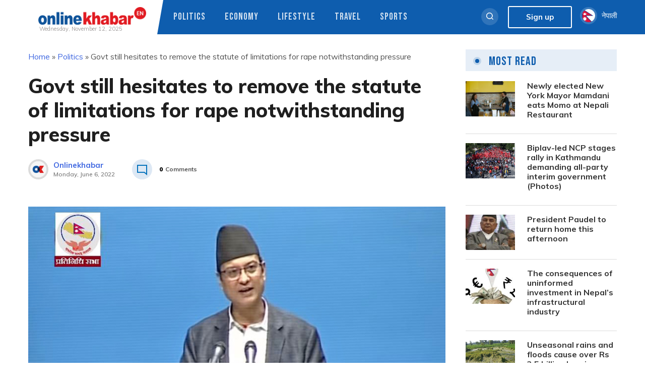

--- FILE ---
content_type: text/html; charset=UTF-8
request_url: https://english.onlinekhabar.com/no-remove-statute-of-limitations.html
body_size: 16851
content:
<!doctype html>
<html lang="en-GB" prefix="og: https://ogp.me/ns#">
    <head>
        <meta charset="UTF-8">
        <meta name="viewport" content="width=device-width, initial-scale=1">
        <link rel="profile" href="https://gmpg.org/xfn/11">

        	<style>img:is([sizes="auto" i], [sizes^="auto," i]) { contain-intrinsic-size: 3000px 1500px }</style>
	
<!-- Search Engine Optimization by Rank Math - https://rankmath.com/ -->
<title>Govt still hesitates to remove the statute of limitations for rape notwithstanding pressure - OnlineKhabar English News</title>
<meta name="description" content="The government says it will not immediately remove the statute of limitations for rape and sexual violence cases as demanded by the activists and other stakeholders."/>
<meta name="robots" content="follow, index, max-snippet:-1, max-video-preview:-1, max-image-preview:large"/>
<link rel="canonical" href="https://english.onlinekhabar.com/no-remove-statute-of-limitations.html" />
<meta property="og:locale" content="en_GB" />
<meta property="og:type" content="article" />
<meta property="og:title" content="Govt still hesitates to remove the statute of limitations for rape notwithstanding pressure - OnlineKhabar English News" />
<meta property="og:description" content="The government says it will not immediately remove the statute of limitations for rape and sexual violence cases as demanded by the activists and other stakeholders." />
<meta property="og:url" content="https://english.onlinekhabar.com/no-remove-statute-of-limitations.html" />
<meta property="og:site_name" content="OnlineKhabar English News" />
<meta property="article:publisher" content="https://www.facebook.com/pages/OnlineKhabar/108349739223556" />
<meta property="article:tag" content="#metoo movement in Nepal" />
<meta property="article:tag" content="Govinda Bandi" />
<meta property="article:tag" content="Rape" />
<meta property="article:tag" content="rape case" />
<meta property="article:tag" content="rape laws nepal" />
<meta property="article:tag" content="rape nepal" />
<meta property="article:tag" content="Resolution motion" />
<meta property="article:tag" content="sex education" />
<meta property="article:tag" content="sexual assault" />
<meta property="article:tag" content="statute of limitation nepal" />
<meta property="article:tag" content="susmita regmi case" />
<meta property="article:section" content="Politics" />
<meta property="og:updated_time" content="2022-06-06T14:33:11+05:45" />
<meta property="og:image" content="https://english.onlinekhabar.com/wp-content/uploads/2022/06/Govinda-bandi.jpg" />
<meta property="og:image:secure_url" content="https://english.onlinekhabar.com/wp-content/uploads/2022/06/Govinda-bandi.jpg" />
<meta property="og:image:width" content="890" />
<meta property="og:image:height" content="540" />
<meta property="og:image:alt" content="Law and Justice Minister Govinda Bandi addresses the House of Representatives meeting, in Kathmandu, on Monday, June 6, 2022." />
<meta property="og:image:type" content="image/jpeg" />
<meta property="article:published_time" content="2022-06-06T14:31:41+05:45" />
<meta property="article:modified_time" content="2022-06-06T14:33:11+05:45" />
<meta name="twitter:card" content="summary_large_image" />
<meta name="twitter:title" content="Govt still hesitates to remove the statute of limitations for rape notwithstanding pressure - OnlineKhabar English News" />
<meta name="twitter:description" content="The government says it will not immediately remove the statute of limitations for rape and sexual violence cases as demanded by the activists and other stakeholders." />
<meta name="twitter:site" content="@online_khabar" />
<meta name="twitter:creator" content="@online_khabar" />
<meta name="twitter:image" content="https://english.onlinekhabar.com/wp-content/uploads/2022/06/Govinda-bandi.jpg" />
<meta name="twitter:label1" content="Written by" />
<meta name="twitter:data1" content="Suresh" />
<meta name="twitter:label2" content="Time to read" />
<meta name="twitter:data2" content="1 minute" />
<script type="application/ld+json" class="rank-math-schema">{"@context":"https://schema.org","@graph":[{"@type":["Person","Organization"],"@id":"https://english.onlinekhabar.com/#person","name":"admin","sameAs":["https://www.facebook.com/pages/OnlineKhabar/108349739223556","https://twitter.com/online_khabar"],"logo":{"@type":"ImageObject","@id":"https://english.onlinekhabar.com/#logo","url":"http://english.onlinekhabar.com/wp-content/uploads/2020/09/ok-english-logo-onlinekhabar.png","contentUrl":"http://english.onlinekhabar.com/wp-content/uploads/2020/09/ok-english-logo-onlinekhabar.png","caption":"admin","inLanguage":"en-GB","width":"459","height":"74"},"image":{"@type":"ImageObject","@id":"https://english.onlinekhabar.com/#logo","url":"http://english.onlinekhabar.com/wp-content/uploads/2020/09/ok-english-logo-onlinekhabar.png","contentUrl":"http://english.onlinekhabar.com/wp-content/uploads/2020/09/ok-english-logo-onlinekhabar.png","caption":"admin","inLanguage":"en-GB","width":"459","height":"74"}},{"@type":"WebSite","@id":"https://english.onlinekhabar.com/#website","url":"https://english.onlinekhabar.com","name":"admin","publisher":{"@id":"https://english.onlinekhabar.com/#person"},"inLanguage":"en-GB"},{"@type":"ImageObject","@id":"https://english.onlinekhabar.com/wp-content/uploads/2022/06/Govinda-bandi.jpg","url":"https://english.onlinekhabar.com/wp-content/uploads/2022/06/Govinda-bandi.jpg","width":"890","height":"540","caption":"Law and Justice Minister Govinda Bandi addresses the House of Representatives meeting, in Kathmandu, on Monday, June 6, 2022.","inLanguage":"en-GB"},{"@type":"BreadcrumbList","@id":"https://english.onlinekhabar.com/no-remove-statute-of-limitations.html#breadcrumb","itemListElement":[{"@type":"ListItem","position":"1","item":{"@id":"https://english.onlinekhabar.com","name":"Home"}},{"@type":"ListItem","position":"2","item":{"@id":"https://english.onlinekhabar.com/category/political","name":"Politics"}},{"@type":"ListItem","position":"3","item":{"@id":"https://english.onlinekhabar.com/no-remove-statute-of-limitations.html","name":"Govt still hesitates to remove the statute of limitations for rape notwithstanding pressure"}}]},{"@type":"WebPage","@id":"https://english.onlinekhabar.com/no-remove-statute-of-limitations.html#webpage","url":"https://english.onlinekhabar.com/no-remove-statute-of-limitations.html","name":"Govt still hesitates to remove the statute of limitations for rape notwithstanding pressure - OnlineKhabar English News","datePublished":"2022-06-06T14:31:41+05:45","dateModified":"2022-06-06T14:33:11+05:45","isPartOf":{"@id":"https://english.onlinekhabar.com/#website"},"primaryImageOfPage":{"@id":"https://english.onlinekhabar.com/wp-content/uploads/2022/06/Govinda-bandi.jpg"},"inLanguage":"en-GB","breadcrumb":{"@id":"https://english.onlinekhabar.com/no-remove-statute-of-limitations.html#breadcrumb"}},{"@type":"Person","@id":"https://english.onlinekhabar.com/author/suresh","name":"Suresh","url":"https://english.onlinekhabar.com/author/suresh","image":{"@type":"ImageObject","@id":"https://secure.gravatar.com/avatar/c0260b4c8bbebea6982ee8fbcd903761a6470a9ebcfc6071bdcac6c5e06db13c?s=96&amp;d=mm&amp;r=g","url":"https://secure.gravatar.com/avatar/c0260b4c8bbebea6982ee8fbcd903761a6470a9ebcfc6071bdcac6c5e06db13c?s=96&amp;d=mm&amp;r=g","caption":"Suresh","inLanguage":"en-GB"}},{"@type":"NewsArticle","headline":"Govt still hesitates to remove the statute of limitations for rape notwithstanding pressure - OnlineKhabar","keywords":"statute of limitation","datePublished":"2022-06-06T14:31:41+05:45","dateModified":"2022-06-06T14:33:11+05:45","articleSection":"Politics","author":{"@id":"https://english.onlinekhabar.com/author/suresh","name":"Suresh"},"publisher":{"@id":"https://english.onlinekhabar.com/#person"},"description":"The government says it will not immediately remove the statute of limitations for rape and sexual violence cases as demanded by the activists and other stakeholders.","name":"Govt still hesitates to remove the statute of limitations for rape notwithstanding pressure - OnlineKhabar","@id":"https://english.onlinekhabar.com/no-remove-statute-of-limitations.html#richSnippet","isPartOf":{"@id":"https://english.onlinekhabar.com/no-remove-statute-of-limitations.html#webpage"},"image":{"@id":"https://english.onlinekhabar.com/wp-content/uploads/2022/06/Govinda-bandi.jpg"},"inLanguage":"en-GB","mainEntityOfPage":{"@id":"https://english.onlinekhabar.com/no-remove-statute-of-limitations.html#webpage"}}]}</script>
<!-- /Rank Math WordPress SEO plugin -->

<link rel='dns-prefetch' href='//unpkg.com' />
<link rel="alternate" type="application/rss+xml" title="OnlineKhabar English News &raquo; Feed" href="https://english.onlinekhabar.com/feed" />
<link rel="alternate" type="application/rss+xml" title="OnlineKhabar English News &raquo; Comments Feed" href="https://english.onlinekhabar.com/comments/feed" />
<script>
window._wpemojiSettings = {"baseUrl":"https:\/\/s.w.org\/images\/core\/emoji\/16.0.1\/72x72\/","ext":".png","svgUrl":"https:\/\/s.w.org\/images\/core\/emoji\/16.0.1\/svg\/","svgExt":".svg","source":{"concatemoji":"https:\/\/english.onlinekhabar.com\/wp-includes\/js\/wp-emoji-release.min.js?ver=6.8.3"}};
/*! This file is auto-generated */
!function(s,n){var o,i,e;function c(e){try{var t={supportTests:e,timestamp:(new Date).valueOf()};sessionStorage.setItem(o,JSON.stringify(t))}catch(e){}}function p(e,t,n){e.clearRect(0,0,e.canvas.width,e.canvas.height),e.fillText(t,0,0);var t=new Uint32Array(e.getImageData(0,0,e.canvas.width,e.canvas.height).data),a=(e.clearRect(0,0,e.canvas.width,e.canvas.height),e.fillText(n,0,0),new Uint32Array(e.getImageData(0,0,e.canvas.width,e.canvas.height).data));return t.every(function(e,t){return e===a[t]})}function u(e,t){e.clearRect(0,0,e.canvas.width,e.canvas.height),e.fillText(t,0,0);for(var n=e.getImageData(16,16,1,1),a=0;a<n.data.length;a++)if(0!==n.data[a])return!1;return!0}function f(e,t,n,a){switch(t){case"flag":return n(e,"\ud83c\udff3\ufe0f\u200d\u26a7\ufe0f","\ud83c\udff3\ufe0f\u200b\u26a7\ufe0f")?!1:!n(e,"\ud83c\udde8\ud83c\uddf6","\ud83c\udde8\u200b\ud83c\uddf6")&&!n(e,"\ud83c\udff4\udb40\udc67\udb40\udc62\udb40\udc65\udb40\udc6e\udb40\udc67\udb40\udc7f","\ud83c\udff4\u200b\udb40\udc67\u200b\udb40\udc62\u200b\udb40\udc65\u200b\udb40\udc6e\u200b\udb40\udc67\u200b\udb40\udc7f");case"emoji":return!a(e,"\ud83e\udedf")}return!1}function g(e,t,n,a){var r="undefined"!=typeof WorkerGlobalScope&&self instanceof WorkerGlobalScope?new OffscreenCanvas(300,150):s.createElement("canvas"),o=r.getContext("2d",{willReadFrequently:!0}),i=(o.textBaseline="top",o.font="600 32px Arial",{});return e.forEach(function(e){i[e]=t(o,e,n,a)}),i}function t(e){var t=s.createElement("script");t.src=e,t.defer=!0,s.head.appendChild(t)}"undefined"!=typeof Promise&&(o="wpEmojiSettingsSupports",i=["flag","emoji"],n.supports={everything:!0,everythingExceptFlag:!0},e=new Promise(function(e){s.addEventListener("DOMContentLoaded",e,{once:!0})}),new Promise(function(t){var n=function(){try{var e=JSON.parse(sessionStorage.getItem(o));if("object"==typeof e&&"number"==typeof e.timestamp&&(new Date).valueOf()<e.timestamp+604800&&"object"==typeof e.supportTests)return e.supportTests}catch(e){}return null}();if(!n){if("undefined"!=typeof Worker&&"undefined"!=typeof OffscreenCanvas&&"undefined"!=typeof URL&&URL.createObjectURL&&"undefined"!=typeof Blob)try{var e="postMessage("+g.toString()+"("+[JSON.stringify(i),f.toString(),p.toString(),u.toString()].join(",")+"));",a=new Blob([e],{type:"text/javascript"}),r=new Worker(URL.createObjectURL(a),{name:"wpTestEmojiSupports"});return void(r.onmessage=function(e){c(n=e.data),r.terminate(),t(n)})}catch(e){}c(n=g(i,f,p,u))}t(n)}).then(function(e){for(var t in e)n.supports[t]=e[t],n.supports.everything=n.supports.everything&&n.supports[t],"flag"!==t&&(n.supports.everythingExceptFlag=n.supports.everythingExceptFlag&&n.supports[t]);n.supports.everythingExceptFlag=n.supports.everythingExceptFlag&&!n.supports.flag,n.DOMReady=!1,n.readyCallback=function(){n.DOMReady=!0}}).then(function(){return e}).then(function(){var e;n.supports.everything||(n.readyCallback(),(e=n.source||{}).concatemoji?t(e.concatemoji):e.wpemoji&&e.twemoji&&(t(e.twemoji),t(e.wpemoji)))}))}((window,document),window._wpemojiSettings);
</script>
<style id='wp-emoji-styles-inline-css'>

	img.wp-smiley, img.emoji {
		display: inline !important;
		border: none !important;
		box-shadow: none !important;
		height: 1em !important;
		width: 1em !important;
		margin: 0 0.07em !important;
		vertical-align: -0.1em !important;
		background: none !important;
		padding: 0 !important;
	}
</style>
<link rel='stylesheet' id='wp-block-library-css' href='https://english.onlinekhabar.com/wp-includes/css/dist/block-library/style.min.css?ver=6.8.3' media='all' />
<style id='classic-theme-styles-inline-css'>
/*! This file is auto-generated */
.wp-block-button__link{color:#fff;background-color:#32373c;border-radius:9999px;box-shadow:none;text-decoration:none;padding:calc(.667em + 2px) calc(1.333em + 2px);font-size:1.125em}.wp-block-file__button{background:#32373c;color:#fff;text-decoration:none}
</style>
<style id='global-styles-inline-css'>
:root{--wp--preset--aspect-ratio--square: 1;--wp--preset--aspect-ratio--4-3: 4/3;--wp--preset--aspect-ratio--3-4: 3/4;--wp--preset--aspect-ratio--3-2: 3/2;--wp--preset--aspect-ratio--2-3: 2/3;--wp--preset--aspect-ratio--16-9: 16/9;--wp--preset--aspect-ratio--9-16: 9/16;--wp--preset--color--black: #000000;--wp--preset--color--cyan-bluish-gray: #abb8c3;--wp--preset--color--white: #ffffff;--wp--preset--color--pale-pink: #f78da7;--wp--preset--color--vivid-red: #cf2e2e;--wp--preset--color--luminous-vivid-orange: #ff6900;--wp--preset--color--luminous-vivid-amber: #fcb900;--wp--preset--color--light-green-cyan: #7bdcb5;--wp--preset--color--vivid-green-cyan: #00d084;--wp--preset--color--pale-cyan-blue: #8ed1fc;--wp--preset--color--vivid-cyan-blue: #0693e3;--wp--preset--color--vivid-purple: #9b51e0;--wp--preset--gradient--vivid-cyan-blue-to-vivid-purple: linear-gradient(135deg,rgba(6,147,227,1) 0%,rgb(155,81,224) 100%);--wp--preset--gradient--light-green-cyan-to-vivid-green-cyan: linear-gradient(135deg,rgb(122,220,180) 0%,rgb(0,208,130) 100%);--wp--preset--gradient--luminous-vivid-amber-to-luminous-vivid-orange: linear-gradient(135deg,rgba(252,185,0,1) 0%,rgba(255,105,0,1) 100%);--wp--preset--gradient--luminous-vivid-orange-to-vivid-red: linear-gradient(135deg,rgba(255,105,0,1) 0%,rgb(207,46,46) 100%);--wp--preset--gradient--very-light-gray-to-cyan-bluish-gray: linear-gradient(135deg,rgb(238,238,238) 0%,rgb(169,184,195) 100%);--wp--preset--gradient--cool-to-warm-spectrum: linear-gradient(135deg,rgb(74,234,220) 0%,rgb(151,120,209) 20%,rgb(207,42,186) 40%,rgb(238,44,130) 60%,rgb(251,105,98) 80%,rgb(254,248,76) 100%);--wp--preset--gradient--blush-light-purple: linear-gradient(135deg,rgb(255,206,236) 0%,rgb(152,150,240) 100%);--wp--preset--gradient--blush-bordeaux: linear-gradient(135deg,rgb(254,205,165) 0%,rgb(254,45,45) 50%,rgb(107,0,62) 100%);--wp--preset--gradient--luminous-dusk: linear-gradient(135deg,rgb(255,203,112) 0%,rgb(199,81,192) 50%,rgb(65,88,208) 100%);--wp--preset--gradient--pale-ocean: linear-gradient(135deg,rgb(255,245,203) 0%,rgb(182,227,212) 50%,rgb(51,167,181) 100%);--wp--preset--gradient--electric-grass: linear-gradient(135deg,rgb(202,248,128) 0%,rgb(113,206,126) 100%);--wp--preset--gradient--midnight: linear-gradient(135deg,rgb(2,3,129) 0%,rgb(40,116,252) 100%);--wp--preset--font-size--small: 13px;--wp--preset--font-size--medium: 20px;--wp--preset--font-size--large: 36px;--wp--preset--font-size--x-large: 42px;--wp--preset--spacing--20: 0.44rem;--wp--preset--spacing--30: 0.67rem;--wp--preset--spacing--40: 1rem;--wp--preset--spacing--50: 1.5rem;--wp--preset--spacing--60: 2.25rem;--wp--preset--spacing--70: 3.38rem;--wp--preset--spacing--80: 5.06rem;--wp--preset--shadow--natural: 6px 6px 9px rgba(0, 0, 0, 0.2);--wp--preset--shadow--deep: 12px 12px 50px rgba(0, 0, 0, 0.4);--wp--preset--shadow--sharp: 6px 6px 0px rgba(0, 0, 0, 0.2);--wp--preset--shadow--outlined: 6px 6px 0px -3px rgba(255, 255, 255, 1), 6px 6px rgba(0, 0, 0, 1);--wp--preset--shadow--crisp: 6px 6px 0px rgba(0, 0, 0, 1);}:where(.is-layout-flex){gap: 0.5em;}:where(.is-layout-grid){gap: 0.5em;}body .is-layout-flex{display: flex;}.is-layout-flex{flex-wrap: wrap;align-items: center;}.is-layout-flex > :is(*, div){margin: 0;}body .is-layout-grid{display: grid;}.is-layout-grid > :is(*, div){margin: 0;}:where(.wp-block-columns.is-layout-flex){gap: 2em;}:where(.wp-block-columns.is-layout-grid){gap: 2em;}:where(.wp-block-post-template.is-layout-flex){gap: 1.25em;}:where(.wp-block-post-template.is-layout-grid){gap: 1.25em;}.has-black-color{color: var(--wp--preset--color--black) !important;}.has-cyan-bluish-gray-color{color: var(--wp--preset--color--cyan-bluish-gray) !important;}.has-white-color{color: var(--wp--preset--color--white) !important;}.has-pale-pink-color{color: var(--wp--preset--color--pale-pink) !important;}.has-vivid-red-color{color: var(--wp--preset--color--vivid-red) !important;}.has-luminous-vivid-orange-color{color: var(--wp--preset--color--luminous-vivid-orange) !important;}.has-luminous-vivid-amber-color{color: var(--wp--preset--color--luminous-vivid-amber) !important;}.has-light-green-cyan-color{color: var(--wp--preset--color--light-green-cyan) !important;}.has-vivid-green-cyan-color{color: var(--wp--preset--color--vivid-green-cyan) !important;}.has-pale-cyan-blue-color{color: var(--wp--preset--color--pale-cyan-blue) !important;}.has-vivid-cyan-blue-color{color: var(--wp--preset--color--vivid-cyan-blue) !important;}.has-vivid-purple-color{color: var(--wp--preset--color--vivid-purple) !important;}.has-black-background-color{background-color: var(--wp--preset--color--black) !important;}.has-cyan-bluish-gray-background-color{background-color: var(--wp--preset--color--cyan-bluish-gray) !important;}.has-white-background-color{background-color: var(--wp--preset--color--white) !important;}.has-pale-pink-background-color{background-color: var(--wp--preset--color--pale-pink) !important;}.has-vivid-red-background-color{background-color: var(--wp--preset--color--vivid-red) !important;}.has-luminous-vivid-orange-background-color{background-color: var(--wp--preset--color--luminous-vivid-orange) !important;}.has-luminous-vivid-amber-background-color{background-color: var(--wp--preset--color--luminous-vivid-amber) !important;}.has-light-green-cyan-background-color{background-color: var(--wp--preset--color--light-green-cyan) !important;}.has-vivid-green-cyan-background-color{background-color: var(--wp--preset--color--vivid-green-cyan) !important;}.has-pale-cyan-blue-background-color{background-color: var(--wp--preset--color--pale-cyan-blue) !important;}.has-vivid-cyan-blue-background-color{background-color: var(--wp--preset--color--vivid-cyan-blue) !important;}.has-vivid-purple-background-color{background-color: var(--wp--preset--color--vivid-purple) !important;}.has-black-border-color{border-color: var(--wp--preset--color--black) !important;}.has-cyan-bluish-gray-border-color{border-color: var(--wp--preset--color--cyan-bluish-gray) !important;}.has-white-border-color{border-color: var(--wp--preset--color--white) !important;}.has-pale-pink-border-color{border-color: var(--wp--preset--color--pale-pink) !important;}.has-vivid-red-border-color{border-color: var(--wp--preset--color--vivid-red) !important;}.has-luminous-vivid-orange-border-color{border-color: var(--wp--preset--color--luminous-vivid-orange) !important;}.has-luminous-vivid-amber-border-color{border-color: var(--wp--preset--color--luminous-vivid-amber) !important;}.has-light-green-cyan-border-color{border-color: var(--wp--preset--color--light-green-cyan) !important;}.has-vivid-green-cyan-border-color{border-color: var(--wp--preset--color--vivid-green-cyan) !important;}.has-pale-cyan-blue-border-color{border-color: var(--wp--preset--color--pale-cyan-blue) !important;}.has-vivid-cyan-blue-border-color{border-color: var(--wp--preset--color--vivid-cyan-blue) !important;}.has-vivid-purple-border-color{border-color: var(--wp--preset--color--vivid-purple) !important;}.has-vivid-cyan-blue-to-vivid-purple-gradient-background{background: var(--wp--preset--gradient--vivid-cyan-blue-to-vivid-purple) !important;}.has-light-green-cyan-to-vivid-green-cyan-gradient-background{background: var(--wp--preset--gradient--light-green-cyan-to-vivid-green-cyan) !important;}.has-luminous-vivid-amber-to-luminous-vivid-orange-gradient-background{background: var(--wp--preset--gradient--luminous-vivid-amber-to-luminous-vivid-orange) !important;}.has-luminous-vivid-orange-to-vivid-red-gradient-background{background: var(--wp--preset--gradient--luminous-vivid-orange-to-vivid-red) !important;}.has-very-light-gray-to-cyan-bluish-gray-gradient-background{background: var(--wp--preset--gradient--very-light-gray-to-cyan-bluish-gray) !important;}.has-cool-to-warm-spectrum-gradient-background{background: var(--wp--preset--gradient--cool-to-warm-spectrum) !important;}.has-blush-light-purple-gradient-background{background: var(--wp--preset--gradient--blush-light-purple) !important;}.has-blush-bordeaux-gradient-background{background: var(--wp--preset--gradient--blush-bordeaux) !important;}.has-luminous-dusk-gradient-background{background: var(--wp--preset--gradient--luminous-dusk) !important;}.has-pale-ocean-gradient-background{background: var(--wp--preset--gradient--pale-ocean) !important;}.has-electric-grass-gradient-background{background: var(--wp--preset--gradient--electric-grass) !important;}.has-midnight-gradient-background{background: var(--wp--preset--gradient--midnight) !important;}.has-small-font-size{font-size: var(--wp--preset--font-size--small) !important;}.has-medium-font-size{font-size: var(--wp--preset--font-size--medium) !important;}.has-large-font-size{font-size: var(--wp--preset--font-size--large) !important;}.has-x-large-font-size{font-size: var(--wp--preset--font-size--x-large) !important;}
:where(.wp-block-post-template.is-layout-flex){gap: 1.25em;}:where(.wp-block-post-template.is-layout-grid){gap: 1.25em;}
:where(.wp-block-columns.is-layout-flex){gap: 2em;}:where(.wp-block-columns.is-layout-grid){gap: 2em;}
:root :where(.wp-block-pullquote){font-size: 1.5em;line-height: 1.6;}
</style>
<link rel='stylesheet' id='cld-font-awesome-css' href='https://english.onlinekhabar.com/wp-content/plugins/ok-comments-like-dislike//css/font-awesome.min.css?ver=1.0.1' media='all' />
<link rel='stylesheet' id='cld-frontend-css' href='https://english.onlinekhabar.com/wp-content/plugins/ok-comments-like-dislike//css/cld-frontend.css?ver=1.0.1' media='all' />
<link rel='stylesheet' id='fancybox-css' href='https://english.onlinekhabar.com/wp-content/plugins/ok-english-helper/assets/css/fancybox.css?ver=1.0.2' media='all' />
<link rel='stylesheet' id='oum-style-css' href='https://english.onlinekhabar.com/wp-content/plugins/ok-user-manager/css/oum-frontend.css?ver=1.0.2' media='all' />
<link rel='stylesheet' id='okam-frontend-style-css' href='https://english.onlinekhabar.com/wp-content/plugins/okam/css/okam-frontend.css?ver=1.1.3' media='all' />
<link rel='stylesheet' id='onlinekhabar-english-2020-style-css' href='https://english.onlinekhabar.com/wp-content/themes/onlinekhabar-english-2020/style.css?ver=1709800489' media='all' />
<link rel='stylesheet' id='owl-style-css' href='https://english.onlinekhabar.com/wp-content/themes/onlinekhabar-english-2020/css/owl.carousel.css?ver=1.0.0' media='all' />
<link rel='stylesheet' id='main-style-css' href='https://english.onlinekhabar.com/wp-content/themes/onlinekhabar-english-2020/css/core.css?ver=3.5.8' media='all' />
<link rel='stylesheet' id='aos-style-css' href='https://unpkg.com/aos@2.3.1/dist/aos.css?ver=6.8.3' media='all' />
<link rel='stylesheet' id='font-awesome-5-css' href='https://english.onlinekhabar.com/wp-content/themes/onlinekhabar-english-2020/fa-five/all.min.css?ver=6.8.3' media='all' />
<script src="https://english.onlinekhabar.com/wp-includes/js/jquery/jquery.min.js?ver=3.7.1" id="jquery-core-js"></script>
<script src="https://english.onlinekhabar.com/wp-includes/js/jquery/jquery-migrate.min.js?ver=3.4.1" id="jquery-migrate-js"></script>
<script id="cld-frontend-js-extra">
var cld_js_object = {"admin_ajax_url":"https:\/\/english.onlinekhabar.com\/wp-admin\/admin-ajax.php","admin_ajax_nonce":"8d65e25f0d"};
</script>
<script src="https://english.onlinekhabar.com/wp-content/plugins/ok-comments-like-dislike//js/cld-frontend.js?ver=1.0.1" id="cld-frontend-js"></script>
<script src="https://english.onlinekhabar.com/wp-content/plugins/ok-english-helper/assets/js/fancybox.js?ver=1.0.2" id="fancybox-js"></script>
<script src="https://english.onlinekhabar.com/wp-content/plugins/ok-english-helper/assets/js/mobile-check.js?ver=1.0.2" id="okeh-mobile-check-js"></script>
<script src="https://english.onlinekhabar.com/wp-includes/js/underscore.min.js?ver=1.13.7" id="underscore-js"></script>
<script id="wp-util-js-extra">
var _wpUtilSettings = {"ajax":{"url":"\/wp-admin\/admin-ajax.php"}};
</script>
<script src="https://english.onlinekhabar.com/wp-includes/js/wp-util.min.js?ver=6.8.3" id="wp-util-js"></script>
<script id="okeh-frontend-js-extra">
var okeh_js_obj = {"ajax_url":"https:\/\/english.onlinekhabar.com\/wp-admin\/admin-ajax.php","api_url":"https:\/\/english.onlinekhabar.com\/wp-json\/okeapi\/v1"};
</script>
<script src="https://english.onlinekhabar.com/wp-content/plugins/ok-english-helper/assets/js/okeh-frontend.js?ver=1.0.2" id="okeh-frontend-js"></script>
<script id="oum-script-js-extra">
var oum_frontend_script_obj = {"ajax_url":"https:\/\/english.onlinekhabar.com\/wp-admin\/admin-ajax.php","ajax_nonce":"5af831c92d","api_url":"https:\/\/english.onlinekhabar.com\/wp-json\/okeapi\/v1"};
</script>
<script src="https://english.onlinekhabar.com/wp-content/plugins/ok-user-manager/js/oum-frontend.js?ver=1.0.2" id="oum-script-js"></script>
<script src="https://english.onlinekhabar.com/wp-content/plugins/okam/js/okam-mobile-detect.js?ver=1.1.3" id="okam-mobile-detect-script-js"></script>
<script id="okam-frontend-script-js-extra">
var okam_js_obj = {"ad_api_url":"https:\/\/english.onlinekhabar.com\/wp-json\/okapi\/v1","ajax_nonce":"15ece77646"};
</script>
<script src="https://english.onlinekhabar.com/wp-content/plugins/okam/js/okam-frontend.js?ver=1.1.3" id="okam-frontend-script-js"></script>
<link rel="https://api.w.org/" href="https://english.onlinekhabar.com/wp-json/" /><link rel="alternate" title="JSON" type="application/json" href="https://english.onlinekhabar.com/wp-json/wp/v2/posts/495235" /><link rel="EditURI" type="application/rsd+xml" title="RSD" href="https://english.onlinekhabar.com/xmlrpc.php?rsd" />
<meta name="generator" content="WordPress 6.8.3" />
<link rel='shortlink' href='https://english.onlinekhabar.com/?p=495235' />
<link rel="alternate" title="oEmbed (JSON)" type="application/json+oembed" href="https://english.onlinekhabar.com/wp-json/oembed/1.0/embed?url=https%3A%2F%2Fenglish.onlinekhabar.com%2Fno-remove-statute-of-limitations.html" />
<link rel="alternate" title="oEmbed (XML)" type="text/xml+oembed" href="https://english.onlinekhabar.com/wp-json/oembed/1.0/embed?url=https%3A%2F%2Fenglish.onlinekhabar.com%2Fno-remove-statute-of-limitations.html&#038;format=xml" />
<meta name="keywords" content="OnlineKhabar English News : English Edition">
<meta name="description" content="<p>The government says it will not immediately remove the statute of limitations for rape and sexual violence cases as demanded by the activists and other stakeholders.</p>
">
    <meta property="og:title" content="Govt still hesitates to remove the statute of limitations for rape notwithstanding pressure" />
    <meta property="og:site_name" content="OnlineKhabar English News" />
    <meta property="og:url" content="https://english.onlinekhabar.com/no-remove-statute-of-limitations.html" />
    <meta property="og:description" content="<p>The government says it will not immediately remove the statute of limitations for rape and sexual violence cases as demanded by the activists and other stakeholders.</p>
" />
    <meta property="og:type" content="article" />
    
          <meta property="og:image" content="https://english.onlinekhabar.com/wp-content/uploads/2022/06/Govinda-bandi.jpg"/>
      <meta property="twitter:image" content="https://english.onlinekhabar.com/wp-content/uploads/2022/06/Govinda-bandi.jpg" />  
        <meta property="twitter:card" content="summary_large_image" />
		<meta property="twitter:site" content="@online_khabar" />
		<meta property="twitter:title" content="Govt still hesitates to remove the statute of limitations for rape notwithstanding pressure" />
		<meta property="twitter:description" content="<p>The government says it will not immediately remove the statute of limitations for rape and sexual violence cases as demanded by the activists and other stakeholders.</p>
" />
		<meta property="twitter:url" content="https://english.onlinekhabar.com" />
		<meta name="twitter:image:alt" content="Govt still hesitates to remove the statute of limitations for rape notwithstanding pressure" />
              <script>
                window.fbAsyncInit = function () {
                    FB.init({
                        appId: '280041239029772',
                        xfbml: true,
                        version: 'v2.7'
                    });
                };

                (function (d, s, id) {
                    var js, fjs = d.getElementsByTagName(s)[0];
                    if (d.getElementById(id)) {
                        return;
                    }
                    js = d.createElement(s);
                    js.id = id;
                    js.src = "//connect.facebook.net/en_US/sdk.js";
                    fjs.parentNode.insertBefore(js, fjs);
                }(document, 'script', 'facebook-jssdk'));
            </script>
            <link rel="icon" href="https://english.onlinekhabar.com/wp-content/uploads/2020/09/cropped-logo-footer-32x32.png" sizes="32x32" />
<link rel="icon" href="https://english.onlinekhabar.com/wp-content/uploads/2020/09/cropped-logo-footer-192x192.png" sizes="192x192" />
<link rel="apple-touch-icon" href="https://english.onlinekhabar.com/wp-content/uploads/2020/09/cropped-logo-footer-180x180.png" />
<meta name="msapplication-TileImage" content="https://english.onlinekhabar.com/wp-content/uploads/2020/09/cropped-logo-footer-270x270.png" />
		<style id="wp-custom-css">
			.ok-breadcrumb-wrap nav {
    background: inherit;
    padding-left: 0;
    font-family: inherit;
	
}
.ok-breadcrumb-wrap nav p {
    margin-top: 0;
	font-size:16px;
}
.ok-breadcrumb-wrap nav a {
    text-decoration: none;
}		</style>
		                <script type='text/javascript' src='https://platform-api.sharethis.com/js/sharethis.js#property=5f7df9839798460012e64bf9&product=sop' async='async'></script>
        
        <!-- Global site tag (gtag.js) - Google Analytics -->
        <script async src="https://www.googletagmanager.com/gtag/js?id=UA-4599822-5"></script>
        <script>
            window.dataLayer = window.dataLayer || [];
            function gtag() {
                dataLayer.push(arguments);
            }
            gtag('js', new Date());

            gtag('config', 'UA-4599822-5');
        </script>
        <!-- Start Alexa Certify Javascript -->
        <script type="text/javascript">
            _atrk_opts = {atrk_acct: "au/Vl1a8FRh2em", domain: "onlinekhabar.com", dynamic: true};
            (function () {
                var as = document.createElement('script');
                as.type = 'text/javascript';
                as.async = true;
                as.src = "https://certify-js.alexametrics.com/atrk.js";
                var s = document.getElementsByTagName('script')[0];
                s.parentNode.insertBefore(as, s);
            })();
        </script>
    <noscript><img src="https://certify.alexametrics.com/atrk.gif?account=au/Vl1a8FRh2em" style="display:none" height="1" width="1" alt="" /></noscript>
    <!-- End Alexa Certify Javascript -->
<style>

.okdatetop {
	position: absolute;
	top: 50px;
	z-index: 99999 !important;
	color: #9f9c9c;
	margin-left: 22px;
	font-size: 11px;
	text-align: right;
}

</style>

<!-- Google tag (gtag.js) -->
<script async src="https://www.googletagmanager.com/gtag/js?id=G-CHGGFG2SJP"></script>
<script>
  window.dataLayer = window.dataLayer || [];
  function gtag(){dataLayer.push(arguments);}
  gtag('js', new Date());

  gtag('config', 'G-CHGGFG2SJP');
</script>

</head>

<body class="wp-singular post-template-default single single-post postid-495235 single-format-standard wp-custom-logo wp-theme-onlinekhabar-english-2020">
    <div id="page" class="site">
        <a class="skip-link screen-reader-text" href="#primary">Skip to content</a>

        <header class="ok-header">
            <div class="ok-container">
                <div class="flx">
                    <span class="okdatetop">Wednesday, November 12, 2025</span>
                    <div class="ok-logo-holder">
                        <a href="https://english.onlinekhabar.com">
                            <img src="https://english.onlinekhabar.com/wp-content/themes/onlinekhabar-english-2020/img/site-main-logo.png" alt="Onlinekhabar English Logo, OK English" />
                        </a>
                    </div>
                    <nav>

<div class="ok-container flx"><ul id="primary-menu" class="menu"><li id="menu-item-454648" class="menu-item menu-item-type-taxonomy menu-item-object-category current-post-ancestor current-menu-parent current-post-parent menu-item-454648"><a href="https://english.onlinekhabar.com/category/political">Politics</a></li>
<li id="menu-item-454649" class="menu-item menu-item-type-taxonomy menu-item-object-category menu-item-454649"><a href="https://english.onlinekhabar.com/category/economy">Economy</a></li>
<li id="menu-item-454650" class="menu-item menu-item-type-taxonomy menu-item-object-category menu-item-454650"><a href="https://english.onlinekhabar.com/category/lifestyle">Lifestyle</a></li>
<li id="menu-item-454655" class="menu-item menu-item-type-taxonomy menu-item-object-category menu-item-454655"><a href="https://english.onlinekhabar.com/category/travel">Travel</a></li>
<li id="menu-item-524394" class="menu-item menu-item-type-taxonomy menu-item-object-category menu-item-524394"><a href="https://english.onlinekhabar.com/category/sports">Sports</a></li>
</ul></div>                    </nav>
                    <div class="search-icon-mobl">
                        <span class="ok-search-btn">
                            <i class="ok-search-icon"></i>
                        </span>
                    </div>
                    <div class="ok-mob-menu-trigger">
                        <span></span>
                        <span></span>
                        <span></span>
                    </div>



                    <div class="ok-top-right">
                        <span class="ok-search-btn">
                            <i class="ok-search-icon"></i>
                        </span>
                        <span class="ok-login-condition">
                            <a href="javascript:void(0);" class="ok-btn line white ok-signup-trigger">Sign up</a>
                        </span>
                        <a href="https://onlinekhabar.com" class="ok-nepali-ed" target="_blank">
                            <img src="https://english.onlinekhabar.com/wp-content/themes/onlinekhabar-english-2020/img/flag.png" alt="" />
                            <span>नेपाली</span>
                        </a>
                    </div>
                </div>
            </div>
            <div class="ok-search-panel-top">
                <div class="ok-container">
            <form role="search" method="get" class="search-form" action="https://english.onlinekhabar.com/">
				<label>
					<span class="screen-reader-text">Search for:</span>
					<input type="search" class="search-field" placeholder="Search &hellip;" value="" name="s" />
				</label>
				<input type="submit" class="search-submit" value="Search" />
			</form>                </div>
            </div>
        </header>

        <!--Mobile menu hidden-->
        <div class="ok-mob-menu-wrap">
            <span class="close-menu">+</span>

<div class="ok-container flx"><ul id="primary-menu" class="menu"><li class="menu-item menu-item-type-taxonomy menu-item-object-category current-post-ancestor current-menu-parent current-post-parent menu-item-454648"><a href="https://english.onlinekhabar.com/category/political">Politics</a></li>
<li class="menu-item menu-item-type-taxonomy menu-item-object-category menu-item-454649"><a href="https://english.onlinekhabar.com/category/economy">Economy</a></li>
<li class="menu-item menu-item-type-taxonomy menu-item-object-category menu-item-454650"><a href="https://english.onlinekhabar.com/category/lifestyle">Lifestyle</a></li>
<li class="menu-item menu-item-type-taxonomy menu-item-object-category menu-item-454655"><a href="https://english.onlinekhabar.com/category/travel">Travel</a></li>
<li class="menu-item menu-item-type-taxonomy menu-item-object-category menu-item-524394"><a href="https://english.onlinekhabar.com/category/sports">Sports</a></li>
</ul></div>
            <span class="ok-login-condition">
                <a href="javascript:void(0);" class="ok-btn line white ok-signup-trigger">Sign up</a>
            </span>

            <div class="ok-btn-wrapper">

                <a href="https://onlinekhabar.com" class="ok-nepali-ed" target="_blank">
                    <img src="https://english.onlinekhabar.com/wp-content/themes/onlinekhabar-english-2020/img/flag.png" alt="" />
<!--                        <span>नेपाली</span>-->
                </a>
            </div>
        </div>




<main id="primary" class="site-main">
    
    <div class="ok-details-page" style="margin-top:30px;">
    <div class="ok-container flx">

<div class="add__fullwidth" style="margin-bottom:30px;">

         <div class="okam-ad-position-wrap single-after-main-menu okam-device-desktop" data-alias="single-after-main-menu" data-device-type="desktop" >

        </div>
        
    
          <div class="okam-ad-position-wrap single-after-main-menu-mb okam-device-mobile" data-alias="single-after-main-menu-mb" data-device-type="mobile" >

        </div>
        
    
  </div>
  
  
  
  
<!--  50 woman ko condition-->
    
        <div class="ok-details-content-left">
            <div class="ok-breadcrumb-wrap">
                <nav aria-label="breadcrumbs" class="rank-math-breadcrumb"><p><a href="https://english.onlinekhabar.com">Home</a><span class="separator"> &raquo; </span><a href="https://english.onlinekhabar.com/category/political">Politics</a><span class="separator"> &raquo; </span><span class="last">Govt still hesitates to remove the statute of limitations for rape notwithstanding pressure</span></p></nav>
            </div>
            
            
            <div class="ok-post-header">
                <h1>
                    Govt still hesitates to remove the statute of limitations for rape notwithstanding pressure                </h1>
                                <div class="ok-post-info flx">
                    <div class="ok-author flx">
                    
                        <div class="author-img">
                         <a href="https://english.onlinekhabar.com/no-remove-statute-of-limitations.html">
                            <img src="https://english.onlinekhabar.com/wp-content/themes/onlinekhabar-english-2020/img/author-img.png" alt="Onlinekhabar" />
                            <img src="https://english.onlinekhabar.com/wp-content/themes/onlinekhabar-english-2020/img/author-img.png" alt="Onlinekhabar" /> </a>
                        </div>
                        <div><a href="https://english.onlinekhabar.com/no-remove-statute-of-limitations.html">
                            <span>Onlinekhabar</span>
                            <span class="ok-post-date">Monday, June 6, 2022</span>
                        </div></a>
                       
                    </div>
                                        <div class="ok-post-comments">
                        <div class="ok-icon-wrap">
                            <img src="https://english.onlinekhabar.com/wp-content/themes/onlinekhabar-english-2020/img/comment-icon-blue.png" alt="" />
                        </div>
                        <span class="comment-number"><strong>0</strong>Comments</span>
                    </div>
                    <div class="ok-post-shares">
                        <!-- ShareThis BEGIN -->
                        <div class="sharethis-inline-share-buttons"></div><!-- ShareThis END -->
                    </div>
                </div>
            </div>
                           <div class="ok-post-main-img">
                    <img width="890" src="https://english.onlinekhabar.com/wp-content/uploads/2022/06/Govinda-bandi.jpg" class="attachment-post-thumbnail size-post-thumbnail wp-post-image" alt="Law and Justice Minister Govinda Bandi addresses the House of Representatives meeting, in Kathmandu, on Monday, June 6, 2022." decoding="async" fetchpriority="high" srcset="https://english.onlinekhabar.com/wp-content/uploads/2022/06/Govinda-bandi.jpg 890w, https://english.onlinekhabar.com/wp-content/uploads/2022/06/Govinda-bandi-300x182.jpg 300w, https://english.onlinekhabar.com/wp-content/uploads/2022/06/Govinda-bandi-768x466.jpg 768w" sizes="(max-width: 890px) 100vw, 890px" />                    <figcaption class="wp-caption-text">Law and Justice Minister Govinda Bandi addresses the House of Representatives meeting, in Kathmandu, on Monday, June 6, 2022. </figcaption>
                </div>
            
            <div class="post-content-wrap">
                
<p>Kathmandu, June 6</p>



<p>The government says it will not immediately remove the statute of limitations for rape and sexual violence cases as demanded by the activists and other stakeholders.</p>



<p>Following <a href="https://english.onlinekhabar.com/metoo-nepal-rape-beauty-pageant.html" target="_blank" rel="noreferrer noopener">the revelation of an eight-year-old rape case</a> by a beauty pageant organiser recently, there is <a href="https://english.onlinekhabar.com/void-statute-of-limitation-rape-asap.html" target="_blank" data-type="post" data-id="493583" rel="noreferrer noopener">mounting pressure on the government</a> to make reforms. Both houses of the federal parliament have <a href="https://english.onlinekhabar.com/house-resolution-motion-rape-limit.html" target="_blank" data-type="post" data-id="494520" rel="noreferrer noopener">received resolution motions</a> urging the government to remove the limitation.</p>



<p>According to the <a href="http://www.moljpa.gov.np/en/wp-content/uploads/2018/12/Penal-Code-English-Revised-1.pdf" target="_blank" rel="noreferrer noopener">National Penal Code Act</a> 2017, chapter 18, section 229 (2), the Statute of Limitations, a rape case must be filed within a year of the occurrence if the survivor is an adult, and within a year of the survivor turning 18 if the survivor is a minor.</p>



<p>But, speaking in the House of Representatives meeting on Monday, Law and Justice Minister Govinda Bandi says the government will wait for a report from the <a href="https://www.lawcommission.gov.np/en/" data-type="URL" data-id="https://www.lawcommission.gov.np/en/" target="_blank" rel="noreferrer noopener">Nepal Law Commission</a> about the issue before making a decision about the statute of limitations.</p>



<p>&#8220;The government is serious about your sentiments that no one should be deprived of justice. Therefore, the government has directed the commission to launch a study into it as soon as the public debate started.&#8221;</p>



<p>&#8220;Once the report comes in, the government will make necessary reforms,&#8221; he assured. </p>
                            </div>
            <div class="ok-emoji">
                <h3>React to this post</h3>
                <div class="flx oke-emoji-wrap">
                </div>
            </div>
            <div class="ok-topics-inner">
                <h3>Hot Topics</h3>
                <div class="ok-topics-wrapper">
                                                <a href="https://english.onlinekhabar.com/tag/london">london</a>
                                    </div>
            </div>


                        
            <div class="ok-conversation-section">
    <div class="ok-conv-head flex-box">
        <h3>Conversation</h3>
        <div class="ok-conv-sort-by">
            <span class="ok-comments-orderby ok-active-comment-orderby" data-orderby="new">New</span>
            <span class="ok-comments-orderby" data-orderby="old">Old</span>
            <span class="ok-comments-orderby" data-orderby="popular">Popular</span>
            <img src="https://english.onlinekhabar.com/wp-content/plugins/ok-user-manager/img/ajax-loader.gif" class="ok-ajax-loader" style="display:none;"/>
        </div>
            </div>
    <div class="ok-conv-wrap">
    <div class="ok-conv-write">
        <form class="oum-comment-form" method="post">
            <input type="hidden" name="post_url" value="https://english.onlinekhabar.com/no-remove-statute-of-limitations.html"/>
            <input type="hidden" name="post_id" value="495235"/>
                            <input type="hidden" name="comment_parent" value="0"/>
                        <textarea placeholder="Please write your comment.." class="oum-comments-text-input" name="comment_content"></textarea>
            <div class="ok-btn-wrapper">
                <button type="submit" class="ok-btn primary big if-not-registered">Add Comment</button>
                <img src="https://english.onlinekhabar.com/wp-content/plugins/ok-user-manager/img/ajax-loader.gif" class="oum-ajax-loader" style="display:none;"/>

            </div>
            <div class="form-response-message" style="display:none;"></div>

        </form>
    </div>
    <div class="ok-conv-login-for-new">

    <form class="ok-user-login">
        <h5>Login to comment </h5>
        <div class="ok-conv-login-box">
            <div class="frm-fld">
                <input type="text" placeholder="Username" class="username"/>
            </div>
            <div class="frm-fld">
                <input type="password" placeholder="Password" class="password"/>
            </div>
            <div class="frm-fld flex-box field-remember">
                <div class="rememberme">
                    <input type="checkbox" class="remember-me"/>
                    <span>Remenber me</span>
                </div>
                <a href="javascript:void(0);" class="ok-forget-password-trigger">Forgot password?</a>
            </div>
            <div class="ok-btn-wrapper">
                <button type="submit" class="ok-btn primary">Login</button>
                <span>Not have account yet?</span> <a href="javascript:void(0);" class="ok-signup-trigger">Signup Now</a>
                <img src="https://english.onlinekhabar.com/wp-content/themes/onlinekhabar-english-2020/img/ajax-loader.gif" class="ajax-loader" style="display:none;"/>
            </div>
            <div class="form-message"></div>
            <div class="ok-login-with-social">
                <h5>Or use Social Media? </h5>
                <a href="https://english.onlinekhabar.com/?ok_social_login=google" class="with-google ok-social-login-trigger">
                    <i class="fab fa-google"></i>
                    <span>Google</span>
                </a>
                <a href="https://english.onlinekhabar.com/?ok_social_login=facebook" class="with-fb ok-social-login-trigger">
                    <i class="fab fa-facebook-f"></i>
                    <span>Facebook</span>
                </a>
                <a href="https://english.onlinekhabar.com/?ok_social_login=twitter" class="with-tw ok-social-login-trigger">
                    <i class="fab fa-twitter"></i>
                    <span>Twitter</span>
                </a>
            </div>
        </div>
    </form>
    <form class="ok-forget-password-form" style="display:none;">
        <div class="ok-conv-login-box">
            <h5>Forgot Password?</h5>
            <div class="frm-fld">
                <input type="text" placeholder="Email" class="reset-email"/>
            </div>
            <div class="ok-btn-wrapper">
                <button type="submit" class="ok-btn primary">Send Password Reset Link</button>
                <img src="https://english.onlinekhabar.com/wp-content/themes/onlinekhabar-english-2020/img/ajax-loader.gif" class="ok-ajax-loader" style="display:none;"/>
                <a href="javascript:void(0);" class="ok-login-form-show">Back</a>
            </div>
            <div class="ok-forget-password-message"></div>
        </div>
    </form>
</div></div>    <div class="ok-conv-wrapper">
        <div class="ok-comments-revamp-list-wrap">
        </div>
            </div>
</div>

            <div class="ok-news-grid ok-grid-type-3" data-aos="fade-up">
                <h2 class="ok-section-title">Related News</h2>
                <div class="grid">
                                                <div class="ok-post-col overlay-post">
                                <div class="ok-news-post">
                                    <a href="https://english.onlinekhabar.com/breaking-the-silence-the-unseen-reality-and-urgent-need-for-action-against-rape.html" class="ok-post-image">
                                        <img src="https://english.onlinekhabar.com/wp-content/uploads/2020/11/Stop-Rape-300x182.gif" alt="Breaking the silence: The unseen reality and urgent need for action against rape ">
                                    </a>
                                    <div class="ok-post-contents">
                                        <h2>
                                            <a href="https://english.onlinekhabar.com/breaking-the-silence-the-unseen-reality-and-urgent-need-for-action-against-rape.html">Breaking the silence: The unseen reality and urgent need for action against rape </a>
                                        </h2>
                                        <div class="post-infos flx">

                                            <span class="ok-post-hours">
                                                <i class="clock-icon"></i>
                                                <span>12 months ago</span>
                                            </span>
                                            
                                        </div>
                                    </div>
                                </div>
                            </div>
                                                <div class="ok-post-col overlay-post">
                                <div class="ok-news-post">
                                    <a href="https://english.onlinekhabar.com/shattering-silence-reclaiming-justice.html" class="ok-post-image">
                                        <img src="https://english.onlinekhabar.com/wp-content/uploads/2023/04/Rape-victim-woman-1024x768-1-300x225.jpg" alt="Shattering silence: Reclaiming justice">
                                    </a>
                                    <div class="ok-post-contents">
                                        <h2>
                                            <a href="https://english.onlinekhabar.com/shattering-silence-reclaiming-justice.html">Shattering silence: Reclaiming justice</a>
                                        </h2>
                                        <div class="post-infos flx">

                                            <span class="ok-post-hours">
                                                <i class="clock-icon"></i>
                                                <span>1 year ago</span>
                                            </span>
                                            
                                        </div>
                                    </div>
                                </div>
                            </div>
                                                <div class="ok-post-col overlay-post">
                                <div class="ok-news-post">
                                    <a href="https://english.onlinekhabar.com/police-personnel-arrested-for-alleged-rape-of-minor.html" class="ok-post-image">
                                        <img src="https://english.onlinekhabar.com/wp-content/uploads/2021/07/arrested-300x182.jpg" alt="Police personnel arrested for alleged rape of minor">
                                    </a>
                                    <div class="ok-post-contents">
                                        <h2>
                                            <a href="https://english.onlinekhabar.com/police-personnel-arrested-for-alleged-rape-of-minor.html">Police personnel arrested for alleged rape of minor</a>
                                        </h2>
                                        <div class="post-infos flx">

                                            <span class="ok-post-hours">
                                                <i class="clock-icon"></i>
                                                <span>1 year ago</span>
                                            </span>
                                            
                                        </div>
                                    </div>
                                </div>
                            </div>
                                                <div class="ok-post-col overlay-post">
                                <div class="ok-news-post">
                                    <a href="https://english.onlinekhabar.com/sandeep-lamichhane-rise-fall-cricket.html" class="ok-post-image">
                                        <img src="https://english.onlinekhabar.com/wp-content/uploads/2023/02/sandeep-Lamichhane-300x200.jpg" alt="Sandeep Lamichhane&#8217;s stunning fall from grace">
                                    </a>
                                    <div class="ok-post-contents">
                                        <h2>
                                            <a href="https://english.onlinekhabar.com/sandeep-lamichhane-rise-fall-cricket.html">Sandeep Lamichhane&#8217;s stunning fall from grace</a>
                                        </h2>
                                        <div class="post-infos flx">

                                            <span class="ok-post-hours">
                                                <i class="clock-icon"></i>
                                                <span>2 years ago</span>
                                            </span>
                                            
                                        </div>
                                    </div>
                                </div>
                            </div>
                                                <div class="ok-post-col overlay-post">
                                <div class="ok-news-post">
                                    <a href="https://english.onlinekhabar.com/alleged-rapist-arrested-and-deported-from-qatar.html" class="ok-post-image">
                                        <img src="https://english.onlinekhabar.com/wp-content/uploads/2021/07/arrested-300x182.jpg" alt="Alleged rapist arrested and deported from Qatar">
                                    </a>
                                    <div class="ok-post-contents">
                                        <h2>
                                            <a href="https://english.onlinekhabar.com/alleged-rapist-arrested-and-deported-from-qatar.html">Alleged rapist arrested and deported from Qatar</a>
                                        </h2>
                                        <div class="post-infos flx">

                                            <span class="ok-post-hours">
                                                <i class="clock-icon"></i>
                                                <span>2 years ago</span>
                                            </span>
                                            
                                        </div>
                                    </div>
                                </div>
                            </div>
                                                <div class="ok-post-col overlay-post">
                                <div class="ok-news-post">
                                    <a href="https://english.onlinekhabar.com/addressing-rise-in-rape-cases-nepal.html" class="ok-post-image">
                                        <img src="https://english.onlinekhabar.com/wp-content/uploads/2020/11/Stop-Rape-300x182.gif" alt="The rise in rape cases in Nepal calls for a systematic reset">
                                    </a>
                                    <div class="ok-post-contents">
                                        <h2>
                                            <a href="https://english.onlinekhabar.com/addressing-rise-in-rape-cases-nepal.html">The rise in rape cases in Nepal calls for a systematic reset</a>
                                        </h2>
                                        <div class="post-infos flx">

                                            <span class="ok-post-hours">
                                                <i class="clock-icon"></i>
                                                <span>2 years ago</span>
                                            </span>
                                            
                                        </div>
                                    </div>
                                </div>
                            </div>
                    
                </div>
            </div>
        </div>
        <div class="ok-details-content-right">
    <div class="ok-sticky-sidebar">
        <div class="ok-sidebar no-bg">
            <h3 class="sidebar-title red"><span class="circle"></span> Most Read</h3>
                                <div class="ok-news-post ltr-post-small">
                        <a href="https://english.onlinekhabar.com/newly-elected-new-york-mayor-mamdani-eats-momo-at-nepali-restaurant.html" class="ok-post-image">
                            <img src="https://english.onlinekhabar.com/wp-content/uploads/2025/11/ZohranK-Mamdani-MoMo-1024x683-1.jpg" alt="Newly elected New York Mayor Mamdani eats Momo at Nepali Restaurant">
                        </a>
                        <div class="ok-post-contents">
                            <h2>
                                <a href="https://english.onlinekhabar.com/newly-elected-new-york-mayor-mamdani-eats-momo-at-nepali-restaurant.html">Newly elected New York Mayor Mamdani eats Momo at Nepali Restaurant </a>
                            </h2>
                        </div>
                    </div>
                                        <div class="ok-news-post ltr-post-small">
                        <a href="https://english.onlinekhabar.com/biplav-led-ncp-stages-rally.html" class="ok-post-image">
                            <img src="https://english.onlinekhabar.com/wp-content/uploads/2025/11/BIplav-maosit-protest-at-kathmandu-Cover-1024x500-1.jpg" alt="Biplav-led NCP stages rally in Kathmandu demanding all-party interim government (Photos)">
                        </a>
                        <div class="ok-post-contents">
                            <h2>
                                <a href="https://english.onlinekhabar.com/biplav-led-ncp-stages-rally.html">Biplav-led NCP stages rally in Kathmandu demanding all-party interim government (Photos) </a>
                            </h2>
                        </div>
                    </div>
                                        <div class="ok-news-post ltr-post-small">
                        <a href="https://english.onlinekhabar.com/president-paudel-to-return-home-this-afternoon.html" class="ok-post-image">
                            <img src="https://english.onlinekhabar.com/wp-content/uploads/2016/08/ramchandra-poudel-150x150.jpg" alt="President Paudel to return home this afternoon">
                        </a>
                        <div class="ok-post-contents">
                            <h2>
                                <a href="https://english.onlinekhabar.com/president-paudel-to-return-home-this-afternoon.html">President Paudel to return home this afternoon </a>
                            </h2>
                        </div>
                    </div>
                                        <div class="ok-news-post ltr-post-small">
                        <a href="https://english.onlinekhabar.com/investment-in-nepals-infrastructural.html" class="ok-post-image">
                            <img src="https://english.onlinekhabar.com/wp-content/uploads/2019/12/foriegn-investment-baideshi-150x150.jpg" alt="The consequences of uninformed investment in Nepal’s infrastructural industry">
                        </a>
                        <div class="ok-post-contents">
                            <h2>
                                <a href="https://english.onlinekhabar.com/investment-in-nepals-infrastructural.html">The consequences of uninformed investment in Nepal’s infrastructural industry </a>
                            </h2>
                        </div>
                    </div>
                                        <div class="ok-news-post ltr-post-small">
                        <a href="https://english.onlinekhabar.com/3-5-billion-loss-in-agriculture.html" class="ok-post-image">
                            <img src="https://english.onlinekhabar.com/wp-content/uploads/2025/11/dhan-madhesh-rice-1024x500-1.jpg" alt="Unseasonal rains and floods cause over Rs 3.5 billion loss in agriculture this year">
                        </a>
                        <div class="ok-post-contents">
                            <h2>
                                <a href="https://english.onlinekhabar.com/3-5-billion-loss-in-agriculture.html">Unseasonal rains and floods cause over Rs 3.5 billion loss in agriculture this year </a>
                            </h2>
                        </div>
                    </div>
                            </div>
        <div class="ok-sidebar-subscribe">
            <h4>Subscribe to our newsletter</h4>
            <p>Subscribe to Onlinekhabar English to get notified of exclusive news stories.</p>
            <form role="subscribe" method="get" class="ok-subscription-form subscribe-form full-width-form">
    <label>
        <img src="https://english.onlinekhabar.com/wp-content/plugins/ok-subscription-form//images/email-icon.png" alt="Subscribe">
        <input type="email" class="ok-email-address search-field" placeholder="Your Email" value="">
        <img src="https://english.onlinekhabar.com/wp-content/plugins/ok-subscription-form/images/ajax-loader.gif" class="ok-ajax-loader" style="display:none;"/>
    </label>
    <input type="submit" value="Subscribe" class="search-submit">
    <div class="ok-form-message"></div>
</form>
        </div>
        



    
    
    <div class="ok-sidebar no-bg">
                    <h3 class="sidebar-title red"><span class="circle"></span>  Editor's Pick</h3>
                                                 <div class="ok-news-post rtl-post-small">
                                <a href="https://english.onlinekhabar.com/safe-route-to-mount-everest-climbing-reopening-soon-80-work-completed.html" class="ok-post-image">
                                    <img src="https://english.onlinekhabar.com/wp-content/uploads/2025/11/Sagarmatha-naya-bato-1230-1024x624-1.jpg" alt="Safe route to Mount Everest climbing reopening soon, 80 % work completed" loading="lazy"/>
                                </a>
                                <div class="ok-post-contents">
                                    <span class="tag-topic simple">Editor's Pick</span>
                                    <h2>
                                        <a href="https://english.onlinekhabar.com/safe-route-to-mount-everest-climbing-reopening-soon-80-work-completed.html">Safe route to Mount Everest climbing reopening soon, 80 % work completed </a>
                                    </h2>
                                    <div class="post-infos flx">

                                        <span class="ok-post-hours">
                                            <span>13 hours ago</span>
                                        </span>

                                    </div>
                                </div>
                            </div>
                                                        <div class="ok-news-post rtl-post-small">
                                <a href="https://english.onlinekhabar.com/kartik-naach-begins-in-patan-today-continuing-centuries-old-tradition-of-divine-dance-and-devotion.html" class="ok-post-image">
                                    <img src="https://english.onlinekhabar.com/wp-content/uploads/2022/11/Kattik-nach-dance-9-1024x683.jpg" alt="Kartik Naach begins in Patan , continuing centuries-old tradition of divine dance and devotion" loading="lazy"/>
                                </a>
                                <div class="ok-post-contents">
                                    <span class="tag-topic simple">Editor's Pick</span>
                                    <h2>
                                        <a href="https://english.onlinekhabar.com/kartik-naach-begins-in-patan-today-continuing-centuries-old-tradition-of-divine-dance-and-devotion.html">Kartik Naach begins in Patan , continuing centuries-old tradition of divine dance and devotion </a>
                                    </h2>
                                    <div class="post-infos flx">

                                        <span class="ok-post-hours">
                                            <span>2 weeks ago</span>
                                        </span>

                                    </div>
                                </div>
                            </div>
                                                        <div class="ok-news-post rtl-post-small">
                                <a href="https://english.onlinekhabar.com/4-government-buildings-including-supreme-court-declared-unfit-for-use.html" class="ok-post-image">
                                    <img src="https://english.onlinekhabar.com/wp-content/uploads/2025/09/red-sticker.png" alt="4 government buildings, including Supreme Court, declared unfit for use" loading="lazy"/>
                                </a>
                                <div class="ok-post-contents">
                                    <span class="tag-topic simple">Editor's Pick</span>
                                    <h2>
                                        <a href="https://english.onlinekhabar.com/4-government-buildings-including-supreme-court-declared-unfit-for-use.html">4 government buildings, including Supreme Court, declared unfit for use </a>
                                    </h2>
                                    <div class="post-infos flx">

                                        <span class="ok-post-hours">
                                            <span>2 months ago</span>
                                        </span>

                                    </div>
                                </div>
                            </div>
                                                        <div class="ok-news-post rtl-post-small">
                                <a href="https://english.onlinekhabar.com/charred-body-found-at-koteshwor-bhatbhateni-gen-z-protest-death-toll-rises-to-74.html" class="ok-post-image">
                                    <img src="https://english.onlinekhabar.com/wp-content/uploads/2025/09/Bhatbhateni-koteshwor-todfod5-1024x768-1.jpg" alt="Charred body found at Koteshwor Bhatbhateni, Gen-Z protest death toll rises to 74" loading="lazy"/>
                                </a>
                                <div class="ok-post-contents">
                                    <span class="tag-topic simple">Editor's Pick</span>
                                    <h2>
                                        <a href="https://english.onlinekhabar.com/charred-body-found-at-koteshwor-bhatbhateni-gen-z-protest-death-toll-rises-to-74.html">Charred body found at Koteshwor Bhatbhateni, Gen-Z protest death toll rises to 74 </a>
                                    </h2>
                                    <div class="post-infos flx">

                                        <span class="ok-post-hours">
                                            <span>2 months ago</span>
                                        </span>

                                    </div>
                                </div>
                            </div>
                                                        <div class="ok-news-post rtl-post-small">
                                <a href="https://english.onlinekhabar.com/no-consensus-on-hami-nepals-claim-of-leading-the-gen-z-movement.html" class="ok-post-image">
                                    <img src="https://english.onlinekhabar.com/wp-content/uploads/2025/09/sudan-gurung-2-1024x681-1.jpg" alt="No consensus on Hami Nepal’s claim of leading the Gen-Z movement" loading="lazy"/>
                                </a>
                                <div class="ok-post-contents">
                                    <span class="tag-topic simple">Editor's Pick</span>
                                    <h2>
                                        <a href="https://english.onlinekhabar.com/no-consensus-on-hami-nepals-claim-of-leading-the-gen-z-movement.html">No consensus on Hami Nepal’s claim of leading the Gen-Z movement </a>
                                    </h2>
                                    <div class="post-infos flx">

                                        <span class="ok-post-hours">
                                            <span>2 months ago</span>
                                        </span>

                                    </div>
                                </div>
                            </div>
                            
                    
                </div>
        <div class="ok-sidebar no-bg">
            <h3 class="sidebar-title red"><span class="circle"></span>Also Read</h3>
                                <div class="ok-news-post rtl-post-small">
                        <a href="https://english.onlinekhabar.com/nepal-begin-with-victory-in-blind-womens-t20-world-cup.html" class="ok-post-image">
                            <img src="https://english.onlinekhabar.com/wp-content/uploads/2025/11/nepali-blind-women.png" alt="Nepal begin with victory in Blind Women’s T20 World Cup">
                        </a>
                        <div class="ok-post-contents">
                            <span class="tag-topic simple">Cricket</span>
                            <h2>
                                <a href="https://english.onlinekhabar.com/nepal-begin-with-victory-in-blind-womens-t20-world-cup.html">Nepal begin with victory in Blind Women’s T20 World Cup </a>
                            </h2>
                            <div class="post-infos flx">

                                <span class="ok-post-hours">
                                    <span>8 hours ago</span>
                                </span>

                            </div>
                        </div>
                    </div>

                                        <div class="ok-news-post rtl-post-small">
                        <a href="https://english.onlinekhabar.com/irregularities-of-rs-430-million-in-power-purchase-gen-z-movement-demands-dismissal-of-energy-minister-kulman-ghising.html" class="ok-post-image">
                            <img src="https://english.onlinekhabar.com/wp-content/uploads/2025/03/Kulman-Ghising-NEA-3-1024x683-1.jpg" alt="Irregularities of Rs 430 million in power purchase: ‘Gen-Z Movement’ demands dismissal of Energy Minister Kulman Ghising">
                        </a>
                        <div class="ok-post-contents">
                            <span class="tag-topic simple">Politics</span>
                            <h2>
                                <a href="https://english.onlinekhabar.com/irregularities-of-rs-430-million-in-power-purchase-gen-z-movement-demands-dismissal-of-energy-minister-kulman-ghising.html">Irregularities of Rs 430 million in power purchase: ‘Gen-Z Movement’ demands dismissal of Energy Minister Kulman Ghising </a>
                            </h2>
                            <div class="post-infos flx">

                                <span class="ok-post-hours">
                                    <span>12 hours ago</span>
                                </span>

                            </div>
                        </div>
                    </div>

                                        <div class="ok-news-post rtl-post-small">
                        <a href="https://english.onlinekhabar.com/over-209000-new-voters-added.html" class="ok-post-image">
                            <img src="https://english.onlinekhabar.com/wp-content/uploads/2023/12/Election-commission-sketch.jpg" alt="Over 209,000 new voters added">
                        </a>
                        <div class="ok-post-contents">
                            <span class="tag-topic simple">Politics</span>
                            <h2>
                                <a href="https://english.onlinekhabar.com/over-209000-new-voters-added.html">Over 209,000 new voters added </a>
                            </h2>
                            <div class="post-infos flx">

                                <span class="ok-post-hours">
                                    <span>12 hours ago</span>
                                </span>

                            </div>
                        </div>
                    </div>

                                        <div class="ok-news-post rtl-post-small">
                        <a href="https://english.onlinekhabar.com/safe-route-to-mount-everest-climbing-reopening-soon-80-work-completed.html" class="ok-post-image">
                            <img src="https://english.onlinekhabar.com/wp-content/uploads/2025/11/Sagarmatha-naya-bato-1230-1024x624-1.jpg" alt="Safe route to Mount Everest climbing reopening soon, 80 % work completed">
                        </a>
                        <div class="ok-post-contents">
                            <span class="tag-topic simple">Editor's Pick</span>
                            <h2>
                                <a href="https://english.onlinekhabar.com/safe-route-to-mount-everest-climbing-reopening-soon-80-work-completed.html">Safe route to Mount Everest climbing reopening soon, 80 % work completed </a>
                            </h2>
                            <div class="post-infos flx">

                                <span class="ok-post-hours">
                                    <span>13 hours ago</span>
                                </span>

                            </div>
                        </div>
                    </div>

                                        <div class="ok-news-post rtl-post-small">
                        <a href="https://english.onlinekhabar.com/rising-tourist-lift-hotel-industry.html" class="ok-post-image">
                            <img src="https://english.onlinekhabar.com/wp-content/uploads/2025/11/indian-tourist-1024x683-1.jpg" alt="Rising tourist numbers lift Nepal’s hotel industry">
                        </a>
                        <div class="ok-post-contents">
                            <span class="tag-topic simple">Economy</span>
                            <h2>
                                <a href="https://english.onlinekhabar.com/rising-tourist-lift-hotel-industry.html">Rising tourist numbers lift Nepal’s hotel industry </a>
                            </h2>
                            <div class="post-infos flx">

                                <span class="ok-post-hours">
                                    <span>13 hours ago</span>
                                </span>

                            </div>
                        </div>
                    </div>

                            </div>
    </div>
</div>

            </div>
</div>
</main><!-- #main -->



<footer>
    <div class="ok-container">
        <div class="grid">
            <div class="colspan_3 about-footer">
                <img src="https://english.onlinekhabar.com/wp-content/themes/onlinekhabar-english-2020/img/logo-footer.png" alt="" />
                <p>The English Edition of Nepal's No 1 News Portal  <a href="https://onlinekhabar.com" class="ok-link">Onlinekhabar.com</a></p>
                <p><strong>Phone</strong> <a href="tel:+977-1-4780076" class="ok-link">+977-1-4780076</a>, <a href="tel:+977-1-4786489" class="ok-link">+977-1-4786489</a></p>
                <p><strong>Email:</strong> <a href="mailto:english@onlinekhabar.com" class="ok-link">english@onlinekhabar.com</a></p>
                <ul class="ok-foot-social">
                    <li><a href="https://www.facebook.com/onlinekhabarinenglish" target="_blank"><i class="fab fa-facebook-f"></i></a></li>
                    <li><a href="https://twitter.com/OnlineKhabar_En" target="_blank"><i class="fab fa-twitter"></i></a></li>
                </ul>
            </div>
            <div class="colspan_3">
                <h5>News</h5>
                <ul>
                    <li><a href="/">Main News</a></li>
                    <li><a href="/category/political">Politics</a></li>
                    <li><a href="/category/social">Society</a></li>
                    <li><a href="/category/entertainment">Entertainment</a></li>
                    <li><a href="/category/lifestyle">Lifestyle</a></li>
                    <li><a href="/category/business">Business</a></li>
                </ul>
            </div>
            <div class="colspan_3">
                <h5>Heritage</h5>
                <ul>
                    <li><a href="/category/festival">Festival</a></li>
                    <li><a href="/category/folklores">Folklores</a></li>
                    <li><a href="/category/local-eats">Local Eats</a></li>
                    <li><a href="/category/preservation">Preservation</a></li>
                    <li><a href="/category/things-to-do">Things to do</a></li>

                </ul>
            </div>
            <div class="colspan_3">
                <h5>Lifestyle</h5>
                <ul>
                    <li><a href="/category/lifestyle-news">Lifestyle News</a></li>
                    <li><a href="/category/art-lifestyle">Art</a></li>
                    <li><a href="/category/diet">Diet</a></li>
                    <li><a href="/category/health-fitness">Health & Fitness</a></li>
                    <li><a href="/category/technology">Technology</a></li>
                    <li><a href="/category/people">People</a></li>
                </ul>
            </div>
        </div>
    </div>
    <div class="ok-copyright">
        © 2006-2020 Onlinekhabar.com, All Rights Reserved.
    </div>
</footer>

</div><!-- #page -->

<script type="speculationrules">
{"prefetch":[{"source":"document","where":{"and":[{"href_matches":"\/*"},{"not":{"href_matches":["\/wp-*.php","\/wp-admin\/*","\/wp-content\/uploads\/*","\/wp-content\/*","\/wp-content\/plugins\/*","\/wp-content\/themes\/onlinekhabar-english-2020\/*","\/*\\?(.+)"]}},{"not":{"selector_matches":"a[rel~=\"nofollow\"]"}},{"not":{"selector_matches":".no-prefetch, .no-prefetch a"}}]},"eagerness":"conservative"}]}
</script>
<script type="text/html" id="tmpl-emoji-template"><div class="emoji-khusi">
    <span class="oke-happy-stat">{{data.happy}}%</span>
    <img src="https://english.onlinekhabar.com/wp-content/themes/onlinekhabar-english-2020/img/Khusi.png" alt="" data-post-id="495235" class="oke-emoji-trigger" data-emoji="happy">
</div>

<div class="emoji-khusi">
    <span class="oke-sad-stat">{{data.sad}}%</span>
    <img src="https://english.onlinekhabar.com/wp-content/themes/onlinekhabar-english-2020/img/dukhi.png" alt="" data-post-id="495235" class="oke-emoji-trigger" data-emoji="sad">
</div>

<div class="emoji-khusi">
    <span class="oke-wonder-stat">{{data.wonder}}%</span>
    <img src="https://english.onlinekhabar.com/wp-content/themes/onlinekhabar-english-2020/img/achamit.png" alt="" data-post-id="495235" class="oke-emoji-trigger" data-emoji="wonder">
</div>

<div class="emoji-khusi">
    <span class="oke-excited-stat">{{data.excited}}%</span>
    <img src="https://english.onlinekhabar.com/wp-content/themes/onlinekhabar-english-2020/img/utsahit.png" alt="" data-post-id="495235" class="oke-emoji-trigger" data-emoji="excited">
</div>

<div class="emoji-khusi">
    <span class="oke-angry-stat">{{data.angry}}%</span>
    <img src="https://english.onlinekhabar.com/wp-content/themes/onlinekhabar-english-2020/img/akrosit.png" alt="" data-post-id="495235" class="oke-emoji-trigger" data-emoji="angry">
</div>
</script><input type="hidden" id="oke-post-id" value="495235"/><script type="text/html" id="tmpl-user-bar-template"><div class="ok-user-bar ok-clearfix">
    <div class="bar-left-section ok-bar-section">
        <# if(data.user_gravatar != '') { #>
        <span class="user-gravatar"><img src="{{data.user_gravatar}}"/></span>
        <# }
        else{
        #>
        <span class="user-gravatar"><img src="https://english.onlinekhabar.com/wp-content/themes/onlinekhabar-english-2020/img/author-img.png"/></span>
        <#
        }
        #>
        <span class="username-info">Welcome, {{data.username}}</span>
    </div>
    <div class="bar-right-section ok-bar-section">
        <a href="javascript:void(0);" class="user-profile-trigger">My Profile</a>
        <a href="javascript:void(0);" class="user-logout-trigger">Logout</a>
    </div>
</div>
</script><script type="text/html" id="tmpl-user-profile-template"><div class="oum-popup-wrap oum-user-profile-popup" style="display: none;">
    <div class="oum-overlay"></div>
    <div class="oum-profile-wrap">
        <div class="oum-popup-header ok-clearfix">
            <h3>Your Profile Details </h3>
            <a href="javascript:void(0);" class="oum-popup-close">+</a>
        </div>
        <div class="oum-popup-body">
            <div class="oum-each-row">
                <label>Your Email</label>
                <div class="oum-value">{{data.email}}</div>
            </div>
            <div class="oum-each-row">
                <label>Registered On</label>
                <div class="oum-value">{{data.registration_date}}</div>
            </div>
            <form class="oum-update-profile-form" method="post">
                <div class="oum-each-row">
                    <label>Your Display Name</label>
                    <div class="oum-value"><input type="text" name="display_name" value="{{data.display_name}}"/></div>
                </div>
                <div class="oum-each-row">
                    <label>Your Username</label>
                    <div class="oum-value"><input type="text" name="username" value="{{data.username}}"/></div>
                </div>
                <div class="oum-value">
                    <div class="form-response-message" style="display:none;"></div>
                    <input type="submit" value="Update Profile" class="ok-btn primary big ok-update-profile-btn"/>
                    <img src="https://english.onlinekhabar.com/wp-content/plugins/ok-user-manager/img/ajax-loader.gif" class="oum-ajax-loader" style="display:none;"/>
                </div>
            </form>
        </div>

    </div>
</div>
</script><script type="text/html" id="tmpl-comments-list-template">
<# if(data.comments.length>0) { #>

<# if(data.parent!=0) { #>

<a href="javascript:void(0);" class="ok18-hide-replies">Hide Replies</a>

<# } #>
<#   for ( var i=0;i<data.comments.length;i++ ) {
    if(data.comments[i].like_count >5 && data.comments[i].like_count>data.comments[i].dislike_count){
    var highlight_class = 'ok-good-comment';
    }else if(data.comments[i].dislike_count >5 && data.comments[i].like_count<data.comments[i].dislike_count){
        var highlight_class = 'ok-bad-comment';
        }else{
        var highlight_class = '';
        }
        #>
        <div class="ok-comment-row {{highlight_class}}">
            <div class="user-icon">
                <img src="https://english.onlinekhabar.com/wp-content/themes/onlinekhabar-english-2020/img/userIcon.png">
            </div>
            <div class="user-comments">
                <div class="user-comment-title flex-box flx">
                    <h6><a href="javascript:void(0);" data-user-id="{{data.comments[i].user_id}}" class="oum-commenter-profile-show">{{data.comments[i].comment_author}}</a></h6>
                    <span class="comment-date">{{data.comments[i].comment_date}}</span>
                    <span class="no-of-reply">
                        <i class="fas fa-reply"></i>
                        {{data.comments[i].child_comments.length}} Replies
                    </span>
                </div>
                <p>
                    {{data.comments[i].comment_text}}
                </p>
                <div class="user-comment-footer flex-box flx">
                    <div>
                        <a href="javascript:void(0);" class="reply-btn">Reply</a>
                    </div>
                    <div class="ok-cmnt-foter-elements cld-common-wrap">
                        <a href="javascript:void(0);" class="cld-like-trigger cld-like-dislike-trigger" title="Like" data-comment-id="{{data.comments[i].comment_id}}" data-trigger-type="like">
                            <i class="fas fa-thumbs-up"></i>
                        </a>
                        <span class="num-count cld-count-wrap">{{data.comments[i].like_count}}</span>
                    </div>
                    <div class="ok-cmnt-foter-elements cld-common-wrap">
                        <a href="javascript:void(0);" class="cld-dislike-trigger cld-like-dislike-trigger" title="Dislike" data-comment-id="{{data.comments[i].comment_id}}" data-trigger-type="dislike">
                            <i class="fas fa-thumbs-down"></i>
                        </a>
                        <span class="num-count cld-like-count-wrap cld-count-wrap">{{data.comments[i].dislike_count}}</span>
                    </div>
                                        <div class="ok-cmnt-foter-elements">
                        <a href="javascript:void(0);" class="ok-comment-report-trigger" data-comment-id="{{data.comments[i].comment_id}}">
                            <i class="fas fa-flag"></i> Report
                        </a>
                    </div>
                </div>
                <div class="ok-field-for-reply">
                    <div class="ok-conv-wrap">
    <div class="ok-conv-write">
        <form class="oum-comment-form" method="post">
            <input type="hidden" name="post_url" value="https://english.onlinekhabar.com/no-remove-statute-of-limitations.html"/>
            <input type="hidden" name="post_id" value="495235"/>
                            <input type="hidden" name="comment_parent" value="{{data.comments[i].comment_id}}"/>
                        <textarea placeholder="Please write your comment.." class="oum-comments-text-input" name="comment_content"></textarea>
            <div class="ok-btn-wrapper">
                <button type="submit" class="ok-btn primary big if-not-registered">Add Comment</button>
                <img src="https://english.onlinekhabar.com/wp-content/plugins/ok-user-manager/img/ajax-loader.gif" class="oum-ajax-loader" style="display:none;"/>

            </div>
            <div class="form-response-message" style="display:none;"></div>

        </form>
    </div>
    <div class="ok-conv-login-for-new">

    <form class="ok-user-login">
        <h5>Login to comment </h5>
        <div class="ok-conv-login-box">
            <div class="frm-fld">
                <input type="text" placeholder="Username" class="username"/>
            </div>
            <div class="frm-fld">
                <input type="password" placeholder="Password" class="password"/>
            </div>
            <div class="frm-fld flex-box field-remember">
                <div class="rememberme">
                    <input type="checkbox" class="remember-me"/>
                    <span>Remenber me</span>
                </div>
                <a href="javascript:void(0);" class="ok-forget-password-trigger">Forgot password?</a>
            </div>
            <div class="ok-btn-wrapper">
                <button type="submit" class="ok-btn primary">Login</button>
                <span>Not have account yet?</span> <a href="javascript:void(0);" class="ok-signup-trigger">Signup Now</a>
                <img src="https://english.onlinekhabar.com/wp-content/themes/onlinekhabar-english-2020/img/ajax-loader.gif" class="ajax-loader" style="display:none;"/>
            </div>
            <div class="form-message"></div>
            <div class="ok-login-with-social">
                <h5>Or use Social Media? </h5>
                <a href="https://english.onlinekhabar.com/?ok_social_login=google" class="with-google ok-social-login-trigger">
                    <i class="fab fa-google"></i>
                    <span>Google</span>
                </a>
                <a href="https://english.onlinekhabar.com/?ok_social_login=facebook" class="with-fb ok-social-login-trigger">
                    <i class="fab fa-facebook-f"></i>
                    <span>Facebook</span>
                </a>
                <a href="https://english.onlinekhabar.com/?ok_social_login=twitter" class="with-tw ok-social-login-trigger">
                    <i class="fab fa-twitter"></i>
                    <span>Twitter</span>
                </a>
            </div>
        </div>
    </form>
    <form class="ok-forget-password-form" style="display:none;">
        <div class="ok-conv-login-box">
            <h5>Forgot Password?</h5>
            <div class="frm-fld">
                <input type="text" placeholder="Email" class="reset-email"/>
            </div>
            <div class="ok-btn-wrapper">
                <button type="submit" class="ok-btn primary">Send Password Reset Link</button>
                <img src="https://english.onlinekhabar.com/wp-content/themes/onlinekhabar-english-2020/img/ajax-loader.gif" class="ok-ajax-loader" style="display:none;"/>
                <a href="javascript:void(0);" class="ok-login-form-show">Back</a>
            </div>
            <div class="ok-forget-password-message"></div>
        </div>
    </form>
</div></div>                </div>
                <div class="ok18-comment-replies-wrap">
                    
<# if(data.comments[i].child_comments.length>0) { #>

<#   for ( var j=0;j<data.comments[i].child_comments.length;j++ ) { #>

    <div class="ok-comment-row {{highlight_class}}">
        <div class="user-icon">
            <img src="https://english.onlinekhabar.com/wp-content/themes/onlinekhabar-english-2020/img/userIcon.png">
        </div>
        <div class="user-comments">
            <div class="user-comment-title flex-box flx">
                <h6><a href="javascript:void(0);" data-user-id="{{data.comments[i].child_comments[j].user_id}}"  class="oum-commenter-profile-show">{{data.comments[i].child_comments[j].comment_author}}</a></h6>
                <span class="comment-date">{{data.comments[i].child_comments[j].comment_date}}</span>

            </div>
            <p>
                {{data.comments[i].child_comments[j].comment_text}}
            </p>
            <div class="user-comment-footer flex-box flx">
                <div>
                    <a href="javascript:void(0);" class="reply-btn">Reply</a>
                </div>
                <div class="ok-cmnt-foter-elements cld-common-wrap">
                    <a href="javascript:void(0);" class="cld-like-trigger cld-like-dislike-trigger" title="Like" data-comment-id="{{data.comments[i].child_comments[j].comment_id}}" data-trigger-type="like">
                        <i class="fas fa-thumbs-up"></i>
                    </a>
                    <span class="num-count cld-count-wrap">{{data.comments[i].child_comments[j].like_count}}</span>
                </div>
                <div class="ok-cmnt-foter-elements cld-common-wrap">
                    <a href="javascript:void(0);" class="cld-dislike-trigger cld-like-dislike-trigger" title="Dislike" data-comment-id="{{data.comments[i].child_comments[j].comment_id}}" data-trigger-type="dislike">
                        <i class="fas fa-thumbs-down"></i>
                    </a>
                    <span class="num-count cld-like-count-wrap cld-count-wrap">{{data.comments[i].child_comments[j].dislike_count}}</span>
                </div>
                <div class="ok-cmnt-foter-elements">
                    <a href="javascript:void(0);" class="ok-comment-report-trigger" data-comment-id="{{data.comments[i].child_comments[j].comment_id}}">
                        <i class="fas fa-flag"></i> Report
                    </a>
                </div>
            </div>
            <div class="ok-field-for-reply">
                <div class="ok-conv-wrap">
    <div class="ok-conv-write">
        <form class="oum-comment-form" method="post">
            <input type="hidden" name="post_url" value="https://english.onlinekhabar.com/no-remove-statute-of-limitations.html"/>
            <input type="hidden" name="post_id" value="495235"/>
                            <input type="hidden" name="comment_parent" value="{{data.comments[i].comment_id}}"/>
                        <textarea placeholder="Please write your comment.." class="oum-comments-text-input" name="comment_content"></textarea>
            <div class="ok-btn-wrapper">
                <button type="submit" class="ok-btn primary big if-not-registered">Add Comment</button>
                <img src="https://english.onlinekhabar.com/wp-content/plugins/ok-user-manager/img/ajax-loader.gif" class="oum-ajax-loader" style="display:none;"/>

            </div>
            <div class="form-response-message" style="display:none;"></div>

        </form>
    </div>
    <div class="ok-conv-login-for-new">

    <form class="ok-user-login">
        <h5>Login to comment </h5>
        <div class="ok-conv-login-box">
            <div class="frm-fld">
                <input type="text" placeholder="Username" class="username"/>
            </div>
            <div class="frm-fld">
                <input type="password" placeholder="Password" class="password"/>
            </div>
            <div class="frm-fld flex-box field-remember">
                <div class="rememberme">
                    <input type="checkbox" class="remember-me"/>
                    <span>Remenber me</span>
                </div>
                <a href="javascript:void(0);" class="ok-forget-password-trigger">Forgot password?</a>
            </div>
            <div class="ok-btn-wrapper">
                <button type="submit" class="ok-btn primary">Login</button>
                <span>Not have account yet?</span> <a href="javascript:void(0);" class="ok-signup-trigger">Signup Now</a>
                <img src="https://english.onlinekhabar.com/wp-content/themes/onlinekhabar-english-2020/img/ajax-loader.gif" class="ajax-loader" style="display:none;"/>
            </div>
            <div class="form-message"></div>
            <div class="ok-login-with-social">
                <h5>Or use Social Media? </h5>
                <a href="https://english.onlinekhabar.com/?ok_social_login=google" class="with-google ok-social-login-trigger">
                    <i class="fab fa-google"></i>
                    <span>Google</span>
                </a>
                <a href="https://english.onlinekhabar.com/?ok_social_login=facebook" class="with-fb ok-social-login-trigger">
                    <i class="fab fa-facebook-f"></i>
                    <span>Facebook</span>
                </a>
                <a href="https://english.onlinekhabar.com/?ok_social_login=twitter" class="with-tw ok-social-login-trigger">
                    <i class="fab fa-twitter"></i>
                    <span>Twitter</span>
                </a>
            </div>
        </div>
    </form>
    <form class="ok-forget-password-form" style="display:none;">
        <div class="ok-conv-login-box">
            <h5>Forgot Password?</h5>
            <div class="frm-fld">
                <input type="text" placeholder="Email" class="reset-email"/>
            </div>
            <div class="ok-btn-wrapper">
                <button type="submit" class="ok-btn primary">Send Password Reset Link</button>
                <img src="https://english.onlinekhabar.com/wp-content/themes/onlinekhabar-english-2020/img/ajax-loader.gif" class="ok-ajax-loader" style="display:none;"/>
                <a href="javascript:void(0);" class="ok-login-form-show">Back</a>
            </div>
            <div class="ok-forget-password-message"></div>
        </div>
    </form>
</div></div>            </div>
        </div>
    </div>

    <#    } #>
    <# }  #>
                </div>
            </div>


        </div>


        <#    } #>
        <# }  #>
</script><script type="text/html" id="tmpl-reg-user-template"><div class="oum-popup-wrap oum-reg-user-profile-popup" style="display: none;">
    <div class="oum-overlay"></div>
    <div class="oum-profile-wrap">
        <div class="oum-popup-header ok-clearfix">
            <h3 class="user-detail">
                <span class="user-gravatar"><img src="{{data.user_data.user_gravatar}}"/></span>
                <div>
                    <span class="user-display-name">{{data.user_data.name}}</span>
                    <div class="oum-row"><label>Registered On </label><div class="oum-value">{{data.user_data.registration_date}}</div></div>
                </div>

            </h3>
            <a href="javascript:void(0);" class="oum-popup-close">+</a>
        </div>
        <div class="oum-popup-body">

            <#  if(data.user_comments.length>0) {
            for ( var i=0; i<data.user_comments.length; i++ ) {
                #>
                <div class="oum-each-comment">
                    <div class="oum-comment-post-title"><a href="{{data.user_comments[i].comment_post_url}}" target="_blank">{{{data.user_comments[i].comment_post_title}}}</a></div>
                    <div class="oum-comment-date">{{data.user_comments[i].comment_date}}</div>
                    <div class="oum-comment-text">{{data.user_comments[i].comment_text}}</div>
                    <div class="oum-comment-like">{{data.user_comments[i].like_count}}</div>
                    <div class="oum-comment-dislike">{{data.user_comments[i].dislike_count}}</div>
                </div>
                <# } }#>
        </div>
    </div>
</div>

</script><script type="text/html" id="tmpl-menu-user-template"><div class="oke-loggedin-user">
    <div class="oke-user-avatar">
        <# if(data.user_gravatar != '') { #>
        <img src="{{data.user_gravatar}}"/>
        <# }
        else{
        #>
        <img src="https://english.onlinekhabar.com/wp-content/themes/onlinekhabar-english-2020/img/author-img.png"/>
        <#
        }
        #>
    </div>
    <div class="ok-user-info-drop">
        <h5>Welcome</h5>
        <p class="ok-user-name-drop">{{data.username}}</p>
        <a href="javascript:void(0);" class="user-profile-trigger">My Profile</a>
        <a href="javascript:void(0);" class="user-logout-trigger">Logout</a>
    </div>
</div></script><div class="ok-signup-form" style="display:none;">
    <div class="flx">
        <div class="ok-signup-popup-card">
            <h3>User Registration Form</h3>
            <span class="ok-close-pop">+</span>
            <form id="oum-signup-form">
                <div class="ok-fleld-wrap">
                    <div class="ok-frm-fld">
                        <label>Username</label>
                        <input type="text" name="username"/>
                    </div>
                    <div class="ok-frm-fld">
                        <label>Email</label>
                        <input type="email" name="email"/>
                    </div>
                    <div class="ok-frm-fld">
                        <label>Password</label>
                        <input type="password" name="password"/>
                    </div>
                    <div class="ok-frm-fld">
                        <label>Confirm Password</label>
                        <input type="password" name="confirm_password"/>
                    </div>

                    <div class="ok-frm-fld">
                        <label>Display Name</label>
                        <input type="text" name="display_name"/>
                    </div>
                    <div class="ok-frm-fld">
                        <label>Phone / Mobile</label>
                        <input type="tel" name="phone"/>
                    </div>

                    <div class="ok-frm-fld ok-btn-wrap">
                        <button type="submit" class="ok-btn primary big ">Sign up</button>
                        <img src="https://english.onlinekhabar.com/wp-content/plugins/ok-user-manager/img/ajax-loader.gif" class="ok-ajax-loader" style="display: none;"/>
                    </div>
                </div>

            </form>
            <div class="ok-form-message"></div>
            <div class="ok-login-with-social">
                <h5>Or use Social Media? </h5>
                <a href="https://english.onlinekhabar.com/?ok_social_login=google" class="with-google ok-social-login-trigger">
                    <i class="fab fa-google"></i>
                    <span>Google</span>
                </a>
                <a href="https://english.onlinekhabar.com/?ok_social_login=facebook" class="with-fb ok-social-login-trigger">
                    <i class="fab fa-facebook-f"></i>
                    <span>Facebook</span>
                </a>
                <a href="https://english.onlinekhabar.com/?ok_social_login=twitter" class="with-tw ok-social-login-trigger">
                    <i class="fab fa-twitter"></i>
                    <span>Twitter</span>
                </a>
            </div>
        </div>
    </div>

</div><div class="ok-reg-user-profile"></div>                <div id='ok-box-ad-wrap'>
                    <script type="text/html" id="tmpl-ok-box-ad">
                        <!--Box rotate adv-->

<div class="carousel okam-device-desktop">
    <span class="close-box-adv">+</span>
    <figure>
        <# for(var i=0;i<4;i++){ #>
            <a href="{{data.ad_url}}" target="_blank" class="ok-box-ad-link" data-verification="{{data.verification}}" data-id="{{data.boxad_id}}"><img src="{{data.ad_image[i]}}" alt="{{data.ad_alt}}"></a>

            <# } #>
    </figure>
    <nav>
        <button class="nav prev">Prev</button>
        <button class="nav next">Next</button>
    </nav>
</div>
<!--Box rotate adv ends-->                    </script>
                </div>
<script type="text/html" id="tmpl-ad-template">
<# for ( var i=0;i<data.length;i++ ) { #>
    <div class="okam-each-ad" id="okam-ad-{{data[i].ad_id}}" data-verification="{{data[i].verification}}">
        <# if(data[i].ad_type == 'external'){ #>
        <div class="ok18-third-party-ad" data-ad-url="{{data[i].ad_script}}" data-loaded='no'></div> 
        <# }else{ #>
        <a href="{{data[i].ad_url}}" target="_blank"><img src="{{data[i].ad_image}}" alt="{{data[i].ad_alt}}"/></a>
        <# } #> 
    </div>
    <# } #></script><script id="ok-frontend-script-js-extra">
var ok_js_obj = {"ajax_url":"https:\/\/english.onlinekhabar.com\/wp-admin\/admin-ajax.php","ajax_nonce":"9b4b382cd5"};
</script>
<script src="https://english.onlinekhabar.com/wp-content/plugins/ok-subscription-form/js/ok-frontend.js?ver=1.0.0" id="ok-frontend-script-js"></script>
<script src="https://english.onlinekhabar.com/wp-content/themes/onlinekhabar-english-2020/js/navigation.js?ver=1.0.3" id="onlinekhabar-english-2020-navigation-js"></script>
<script src="https://unpkg.com/aos@2.3.1/dist/aos.js?ver=1.0" id="aos-script-js"></script>
<script src="https://english.onlinekhabar.com/wp-content/themes/onlinekhabar-english-2020/fa-five/all.min.js?ver=1.0" id="font-awesome-5-script-js"></script>
<script src="https://english.onlinekhabar.com/wp-content/themes/onlinekhabar-english-2020/js/owl.carousel.min.js?ver=6.8.3" id="owl-script-js"></script>
<script id="oke-custom-js-extra">
var oke_js_obj = {"ajax_url":"https:\/\/english.onlinekhabar.com\/wp-admin\/admin-ajax.php","api_url":"https:\/\/english.onlinekhabar.com\/wp-json\/okeapi\/v1"};
</script>
<script src="https://english.onlinekhabar.com/wp-content/themes/onlinekhabar-english-2020/js/custom.js?ver=1.1.1" id="oke-custom-js"></script>

<script>
    AOS.init({
        duration: 800
    });
</script>

<script defer src="https://static.cloudflareinsights.com/beacon.min.js/vcd15cbe7772f49c399c6a5babf22c1241717689176015" integrity="sha512-ZpsOmlRQV6y907TI0dKBHq9Md29nnaEIPlkf84rnaERnq6zvWvPUqr2ft8M1aS28oN72PdrCzSjY4U6VaAw1EQ==" data-cf-beacon='{"version":"2024.11.0","token":"c3f5a040c9d24d43bfc113f81faaf002","r":1,"server_timing":{"name":{"cfCacheStatus":true,"cfEdge":true,"cfExtPri":true,"cfL4":true,"cfOrigin":true,"cfSpeedBrain":true},"location_startswith":null}}' crossorigin="anonymous"></script>
</body>
</html>


--- FILE ---
content_type: text/css
request_url: https://english.onlinekhabar.com/wp-content/plugins/okam/css/okam-frontend.css?ver=1.1.3
body_size: -293
content:
.ok18-loader-wrap {
    position: fixed;
    top: 0;
    left: 0;
    background: #fff;
    width: 100%;
    height: 100%;
    z-index: 99999;
}
.ok18-loader-wrap img {
    text-align: center;
    position: absolute;
    top: 50%;
    left: 50%;
}

--- FILE ---
content_type: text/css
request_url: https://english.onlinekhabar.com/wp-content/themes/onlinekhabar-english-2020/css/core.css?ver=3.5.8
body_size: 11738
content:
@import"https://fonts.googleapis.com/css2?family=Muli:wght@200;300;400;500;600;700;800;900&display=swap";@import"https://fonts.googleapis.com/css2?family=Bebas+Neue&display=swap";.grid{display:grid;grid-template-columns:repeat(12, 1fr);grid-column-gap:34px;grid-row-gap:34px}@media all and (max-width: 767px){.grid{grid-column-gap:0;grid-row-gap:34px}}.colspan_1{grid-column:span 1}.colspan_2{grid-column:span 2}.colspan_3{grid-column:span 3}.colspan_4{grid-column:span 4}.colspan_5{grid-column:span 5}.colspan_6{grid-column:span 6}.colspan_7{grid-column:span 7}.colspan_8{grid-column:span 8}.colspan_9{grid-column:span 9}.colspan_10{grid-column:span 10}.colspan_11{grid-column:span 11}.colspan_12{grid-column:span 12}@media all and (max-width: 1020px){.tcolspan_1{grid-column:span 1}.tcolspan_2{grid-column:span 2}.tcolspan_3{grid-column:span 3}.tcolspan_4{grid-column:span 4}.tcolspan_5{grid-column:span 5}.tcolspan_6{grid-column:span 6}.tcolspan_7{grid-column:span 7}.tcolspan_8{grid-column:span 8}.tcolspan_9{grid-column:span 9}.tcolspan_10{grid-column:span 10}.tcolspan_11{grid-column:span 11}.tcolspan_12{grid-column:span 12}}@media all and (max-width: 767px){.mcolspan_1{grid-column:span 1}.mcolspan_2{grid-column:span 2}.mcolspan_3{grid-column:span 3}.mcolspan_4{grid-column:span 4}.mcolspan_5{grid-column:span 5}.mcolspan_6{grid-column:span 6}.mcolspan_7{grid-column:span 7}.mcolspan_8{grid-column:span 8}.mcolspan_9{grid-column:span 9}.mcolspan_10{grid-column:span 10}.mcolspan_11{grid-column:span 11}.mcolspan_12{grid-column:span 12}}.rowspan_1{grid-row:span 1}.rowspan_2{grid-row:span 2}.rowspan_3{grid-row:span 3}.rowspan_4{grid-row:span 4}.rowspan_5{grid-row:span 5}.rowspan_6{grid-row:span 6}.rowspan_7{grid-row:span 7}.rowspan_8{grid-row:span 8}.rowspan_9{grid-row:span 9}.rowspan_10{grid-row:span 10}.rowspan_11{grid-row:span 11}.rowspan_12{grid-row:span 12}.ok-btn{display:inline-block;font-weight:700;background-color:rgba(0,0,0,.14);color:rgba(0,0,0,.68);line-height:34px;border-radius:3px;padding:0 18px;transition:all .3s ease;-webkit-transition:all .3s ease;-moz-transition:all .3s ease;-ms-transition:all .3s ease;text-decoration:none;cursor:pointer;font-size:.9rem}.ok-btn.primary{background-color:#0e5dae;color:#fff}.ok-btn.primary:hover{background-color:#0a8be4}.ok-btn.primary.line{background-color:rgba(0,0,0,0);border:solid 2px #0e5dae;color:#0e5dae}.ok-btn.primary.line:hover{background-color:#0e5dae;color:#fff}.ok-btn.white{background-color:#fff;color:#0e5dae}.ok-btn.white:hover{background-color:#0a8be4;color:#fff}.ok-btn.white.line{background-color:rgba(0,0,0,0);border:solid 2px #fff;color:#fff}.ok-btn.white.line:hover{background-color:#fff;color:#0e5dae}*{box-sizing:border-box}body,html{padding:0;margin:0;height:100%;font-family:"Muli",sans-serif;font-size:16px;line-height:1.4}ul,li{margin:0;padding:0}img{max-width:100%}a:visited{text-decoration:none}.ok-container{width:100%;max-width:1168px;margin:0 auto}.ok-container.large{max-width:1444px}.ok-container.fluid{max-width:100%}.flx{display:flex;flex-wrap:wrap}.t-al-c{text-align:center}.ok-search-icon{display:inline-block;height:14px;width:14px;background-image:url("../img/search-icon.png");background-position:0 0;background-size:14px;background-repeat:no-repeat}.ok-search-btn{display:inline-block;height:34px;width:34px;border-radius:50%;background-color:rgba(255,255,255,.14);text-align:center;cursor:pointer;line-height:34px;transition:all .3s ease;-webkit-transition:all .3s ease;-moz-transition:all .3s ease;-ms-transition:all .3s ease}.ok-search-btn .ok-search-icon{background-position:bottom}.ok-search-btn:hover,.ok-search-btn.expand-search{background-color:#fff}.ok-search-btn:hover .ok-search-icon,.ok-search-btn.expand-search .ok-search-icon{background-position:top}.ok-header{padding:0;background-color:#0e5dae}.ok-header .flx{width:100%;align-items:center}.ok-header .flx>div{flex:1}.ok-header .flx>div:nth-child(2){text-align:center}.ok-header .flx>div:last-child{text-align:right}.ok-header .ok-top-right .ok-search-btn{margin-right:15px}.ok-header .ok-main-cat-nav ul{display:flex;justify-content:flex-end}.ok-header .ok-main-cat-nav ul li{padding:20px;font-size:1.5rem;font-family:"Bebas Neue",cursive;letter-spacing:1px;list-style:none}.ok-header .ok-main-cat-nav ul li a{transition:all .3s ease;font-weight:500;color:rgba(0,0,0,.68);text-decoration:none;white-space:nowrap}.ok-header .ok-main-cat-nav ul li:hover a{color:#0e5dae}.ok-cat-menu-trigger{display:inline-block;vertical-align:top;width:28px;margin-right:24px;line-height:8px;padding-top:4px;cursor:pointer}.ok-cat-menu-trigger>span{display:inline-block;height:2px;background-color:#0e5dae;width:100%;vertical-align:top}.ok-cat-menu-trigger>span:nth-child(2){width:50%}.ok-cat-menu-trigger>span:nth-child(3){width:80%}.ok-nepali-ed{margin-left:12px;padding-top:2px;align-self:center;display:inline-block;vertical-align:top;font-size:14px;text-decoration:none;color:rgba(255,255,255,.68);transition:all .3s ease;-webkit-transition:all .3s ease;-moz-transition:all .3s ease;-ms-transition:all .3s ease;font-weight:700}.ok-nepali-ed:hover{color:#afdfea}.ok-nepali-ed>img{height:34px;width:34px;border-radius:50%;object-fit:cover;margin-right:5px;vertical-align:middle;border:solid 4px rgba(255,255,255,.18)}.ok-nepali-ed span{vertical-align:middle}nav{background-color:#0e5dae;color:rgba(0,0,0,.8);font-family:"Bebas Neue",cursive;letter-spacing:1px;padding-left:34px}nav .ok-container>ul li{list-style:none;display:inline-block;vertical-align:top}nav .ok-container>ul li.current-menu-item a{color:#3fd2ff}nav .ok-container>ul li a{display:block;color:rgba(255,255,255,.8);font-size:1.2rem;text-decoration:none;text-transform:uppercase;font-weight:500;line-height:50px;padding:0 34px 0 0;transition:all .3s ease;-webkit-transition:all .3s ease;-moz-transition:all .3s ease;-ms-transition:all .3s ease}nav .ok-container>ul li:hover a{color:#fff}nav .ok-container .ok-rel-utilities{margin-left:auto;color:rgba(255,255,255,.68);text-decoration:none;font-weight:700;font-size:.9rem;line-height:50px;padding:0 28px;border-left:solid 1px rgba(255,255,255,.14);border-right:solid 1px rgba(255,255,255,.14)}nav .ok-container .ok-rel-utilities:hover{color:#a4ddff}.ok-logo-holder{background-color:#fff;padding:0 15px;height:68px;max-width:254px;position:relative;padding-top:14px}.ok-logo-holder:before{content:"";position:absolute;top:0;right:-8px;width:900%;height:100%;background-color:#fff;z-index:3;transform:skew(-10deg)}.ok-logo-holder img{position:relative;z-index:4;width:214px;max-width:214px}.ok-section-title{margin-top:50px;font-size:40px;color:#0e5dae;font-weight:700;margin-bottom:30px;position:relative;font-family:"Bebas Neue",cursive;font-weight:200;letter-spacing:1px}.ok-section-title>a{display:inline-block;height:30px;width:30px;border-radius:50%;text-align:center;line-height:33px;background-color:rgba(14,93,174,.18);color:#0e5dae;vertical-align:middle;margin-left:18px;font-weight:900;font-size:15px;transition:all .3s ease}.ok-section-title>a:hover{background-color:#0e5dae;color:#fff}.ok-sidebar{background-color:rgba(0,0,0,.04);padding:28px;height:auto}.ok-sidebar.no-bg{background-color:rgba(0,0,0,0);padding:0}.ok-sidebar .sidebar-title{font-size:24px;margin:0 0 20px 0;font-weight:700;color:#0e5dae;font-family:"Bebas Neue",cursive;font-weight:300;background-color:rgba(14,93,174,.1);padding:10px 15px 5px;letter-spacing:1px;position:relative}.ok-sidebar .sidebar-title span.ok-h-icon{display:inline-block;height:30px;width:30px;border-radius:50%;text-align:center;line-height:33px;background-color:rgba(14,93,174,.18);margin-right:8px}.ok-sidebar .sidebar-title span.ok-h-icon>img{vertical-align:middle;max-width:15px}.ok-sidebar .sidebar-title .circle{position:relative;display:inline-block;margin-right:10px;height:16px;width:16px;border-radius:50%;background-color:rgba(14,93,174,.18)}.ok-sidebar .sidebar-title .circle:before{content:"";height:8px;width:8px;border-radius:50%;background-color:#0e5dae;position:absolute;top:4px;left:4px}.ok-sidebar .ok-btn-wrapper .ok-btn{width:100%;line-height:48px;text-align:center}.ok-sidebar .ok-news-post.rtl-post-small,.ok-sidebar .ok-news-post.ltr-post-small{padding-bottom:18px;margin-bottom:18px;border-bottom:solid 1px rgba(0,0,0,.14)}.ok-sidebar .ok-news-post.rtl-post-small h2,.ok-sidebar .ok-news-post.ltr-post-small h2{margin-top:0 !important}.ok-sidebar .ok-news-post.rtl-post-small h2 a,.ok-sidebar .ok-news-post.ltr-post-small h2 a{font-size:16px}.ok-topics-wrapper{max-width:980px;margin:0 auto}.ok-topics-wrapper>span,.ok-topics-wrapper>a{text-decoration:none;display:inline-block;vertical-align:top;font-size:.8rem;font-weight:700;border:solid 1px rgba(0,0,0,.18);border-radius:68px;color:rgba(0,0,0,.6);padding:5px 14px;position:relative;padding-left:30px;margin:0 3px 5px 3px;transition:all .2s ease;-webkit-transition:all .2s ease;-moz-transition:all .2s ease;-ms-transition:all .2s ease}.ok-topics-wrapper>span:before,.ok-topics-wrapper>a:before{content:"";position:absolute;top:4px;left:4px;height:20px;width:20px;border-radius:50%;background-color:#e8c865}.ok-topics-wrapper>span:hover,.ok-topics-wrapper>a:hover{color:#000}.ok-topics-wrapper>span:nth-child(2n+2):before,.ok-topics-wrapper>a:nth-child(2n+2):before{background-color:#5f4ec7}.ok-topics-wrapper>span:nth-child(3n+3):before,.ok-topics-wrapper>a:nth-child(3n+3):before{background-color:#c7c861}.ok-topics-wrapper>span:nth-child(4n+4):before,.ok-topics-wrapper>a:nth-child(4n+4):before{background-color:#b34c9a}.ok-news-post .ok-post-image{height:188px;display:block;width:100%;margin-bottom:24px}.ok-news-post .ok-post-image img{height:100%;width:100%;object-fit:cover}.ok-news-post h2{margin:0 0 15px 0}.ok-news-post h2 a{display:block;line-height:1.2;font-size:18px;font-weight:800;transition:all .3s ease;-webkit-transition:all .3s ease;-moz-transition:all .3s ease;-ms-transition:all .3s ease;text-decoration:none;color:rgba(0,0,0,.8)}.ok-news-post h2:hover a{color:#0e5dae}.ok-news-post p{font-size:.9rem;color:rgba(0,0,0,.6)}.ok-news-post.overlay-post{position:relative;min-height:365px}.ok-news-post.overlay-post .ok-post-image{height:100%;position:relative;overflow:hidden}.ok-news-post.overlay-post .ok-post-image:before{content:"";height:100%;width:100%;background-image:linear-gradient(to top, rgba(0, 0, 0, 0.88), rgba(0, 0, 0, 0.58), transparent, transparent);position:absolute;top:0;left:0;z-index:4}.ok-news-post.overlay-post .ok-post-image>img{transition:all .3s ease;-webkit-transition:all .3s ease;-moz-transition:all .3s ease;-ms-transition:all .3s ease}.ok-news-post.overlay-post:hover .ok-post-image>img{transform:scale(1.04)}.ok-news-post.overlay-post .ok-post-contents{position:absolute;padding:40px;left:0;bottom:0;z-index:5}.ok-news-post.overlay-post .ok-post-contents h2 a{color:#fff;font-size:26px}.ok-news-post.overlay-post .ok-post-contents h2:hover a{color:rgba(255,255,255,.68)}.ok-news-post.overlay-post .ok-post-contents .clock-icon,.ok-news-post.overlay-post .ok-post-contents .comment-icon{background-position:bottom}.ok-news-post.overlay-post .ok-post-contents .ok-post-hours span,.ok-news-post.overlay-post .ok-post-contents .ok-post-comments span{color:rgba(255,255,255,.68)}.ok-news-post.overlay-post .ok-post-contents .ok-post-hours span strong,.ok-news-post.overlay-post .ok-post-contents .ok-post-comments span strong{color:#fff}.ok-news-post.overlay-post .ok-post-contents .author-icon{height:34px;width:34px;margin-right:10px;border-radius:50%;overflow:hidden}.ok-news-post.overlay-post .ok-post-contents .author-icon>img{height:100%;width:100%;object-fit:cover}.ok-news-post.ltr-post{display:flex}.ok-news-post.ltr-post>.ok-post-image{background-color:#de2426;flex:1;height:180px;min-width:228px;margin-right:34px}.ok-news-post.ltr-post .ok-post-contents{flex:2}.ok-news-post.ltr-post .ok-post-contents h2 a{font-size:28px}.ok-news-post.rtl-post-small,.ok-news-post.ltr-post-small,.ok-news-post.trending-list{display:flex}.ok-news-post.rtl-post-small h2,.ok-news-post.ltr-post-small h2,.ok-news-post.trending-list h2{margin-bottom:0}.ok-news-post.rtl-post-small h2 a,.ok-news-post.ltr-post-small h2 a,.ok-news-post.trending-list h2 a{font-weight:700;font-size:.8rem}.ok-news-post.rtl-post-small .ok-post-image,.ok-news-post.ltr-post-small .ok-post-image,.ok-news-post.trending-list .ok-post-image{order:2;flex:1;min-width:98px;height:70px;margin-left:10px;margin-bottom:0}.ok-news-post.rtl-post-small .ok-post-comments,.ok-news-post.ltr-post-small .ok-post-comments,.ok-news-post.trending-list .ok-post-comments{order:1;flex:2}.ok-news-post.ltr-post-small{align-items:flex-start}.ok-news-post.ltr-post-small .ok-post-image{order:1;flex:1;min-width:98px;height:70px;margin-left:0;margin-right:24px;margin-bottom:0}.ok-news-post.ltr-post-small .ok-post-contents{order:2;flex:2;align-self:flex-start}.ok-post-hours,.ok-post-comments{margin-right:14px}.ok-post-hours span,.ok-post-comments span{font-size:.7rem;vertical-align:middle;color:rgba(0,0,0,.68)}.ok-post-hours span strong,.ok-post-comments span strong{margin-right:4px;color:#000}.ok-post-hours i,.ok-post-comments i{vertical-align:middle}.clock-icon,.comment-icon{display:inline-block;background-image:url("../img/icon-clock.png");height:16px;width:16px;background-size:16px;background-repeat:no-repeat;margin-right:4px}.comment-icon{background-image:url("../img/comment-icon.png")}.tag-topic{line-height:28px;border-radius:3px;padding:0 15px;font-weight:700;font-size:.7rem;background-color:#de2426;color:#fff;display:inline-block;margin-bottom:15px}.tag-topic.blue{background-color:#0e5dae}.tag-topic.yellow{color:rgba(0,0,0,.68);background-color:#f6e165}.tag-topic.simple{background-color:rgba(0,0,0,0);line-height:1;padding:0;font-size:10px;text-transform:uppercase;margin-bottom:5px;color:#0e5dae}.ok-has-sidebar>div{flex:2}.ok-has-sidebar>div:last-child{flex:1;max-width:300px;margin-left:34px}.ok-news-grid .grid .ok-post-col{grid-column:span 4}.ok-news-grid.ok-grid-type-1 .grid{align-items:flex-start}.ok-news-grid.ok-grid-type-1 .grid .ok-post-col:first-child{grid-column:span 8}.ok-news-grid.ok-grid-type-1 .grid .ok-post-col:first-child .ok-post-image{margin-bottom:0;height:400px}.ok-news-grid.ok-grid-type-1 .grid .ok-post-col:nth-child(2) .ok-post-image{height:238px}.ok-news-grid.ok-grid-type-2 .grid{align-items:flex-start}.ok-news-grid.ok-grid-type-2 .grid .ok-post-col{grid-column:span 3}.ok-news-grid.ok-grid-type-2 .grid .ok-post-col .ok-post-image{margin-bottom:0;height:478px}.ok-news-grid.ok-grid-type-3 .grid{align-items:flex-start}.ok-news-grid.ok-grid-type-3 .grid .ok-post-col{grid-column:span 3}.ok-news-grid.ok-grid-type-4 .grid{align-items:flex-start}.ok-news-grid.ok-grid-type-4 .grid .ok-post-col:first-child{grid-column:span 12}.ok-news-grid.ok-grid-type-4 .grid .ok-post-col:first-child .ok-post-image{margin-bottom:0;height:534px}.ok-trending-lists{counter-reset:trending}.ok-trending-lists>div{position:relative;padding-left:48px;margin-bottom:15px;padding-bottom:15px;border-bottom:solid 1px rgba(0,0,0,.18)}.ok-trending-lists>div:last-child{border-bottom:none;padding-bottom:0;margin-bottom:0}.ok-trending-lists>div:before{content:counter(trending) ".";counter-increment:trending;position:absolute;top:0;left:0;font-weight:800;font-size:28px;color:rgba(14,93,174,.38);height:40px;width:40px;border-radius:50%;text-align:center;line-height:40px}.ok-trending-lists>div.ok-news-post h2 a{font-size:16px;font-weight:700}.listical-news-big{width:100%}.listical-news-big .ok-news-post{padding-bottom:34px;margin-bottom:34px;border-bottom:solid 1px rgba(0,0,0,.14)}.listical-news-big .ok-news-post:last-child{margin-bottom:0;border-bottom:none;padding-bottom:0}.listical-news-big .ok-news-post .ok-post-image{margin-bottom:0}footer{background-color:#0e5dae;color:#fff;padding:60px 0 0;margin-top:50px}footer ul li{list-style:none;margin-bottom:10px}footer ul li a{text-decoration:none;color:rgba(255,255,255,.68);font-size:14px}footer ul li:hover a{color:#fff}footer h5{margin:0 0 15px 0;font-size:18px}footer .ok-copyright{line-height:40px;background-color:rgba(0,0,0,.24);font-size:12px;text-align:center;margin-top:40px}.ok-inner-section-banner{background-size:cover;width:100%;background-color:#0e5dae;position:relative}.ok-inner-section-banner>img{height:100%;width:100%;object-fit:cover;opacity:.14;position:absolute;top:0;left:0;z-index:5;filter:blur(2px);-webkit-filter:blur(2px);-moz-filter:blur(2px)}.ok-inner-section-banner .ok-inner-page-title{text-align:center;position:relative;z-index:9;font-weight:700;font-size:74px;text-align:center;padding:100px 0;color:#fff;text-transform:uppercase}.ok-details-page h2,.ok-details-page h3,.ok-details-page h4,.ok-details-page h5,.ok-details-page h6{margin:34px 0 0;line-height:1.2}.ok-details-page h2{font-size:40px}.ok-details-page h3{font-size:35px}.ok-details-page h4{font-size:30px}.ok-details-page h5{font-size:25px}.ok-details-page h6{font-size:20px}.ok-details-page p{margin:24px 0 0 0;font-size:20px;color:rgba(0,0,0,.68);line-height:1.8}.ok-details-page p>img{vertical-align:top;left:-180px;max-width:calc(100% + 180px);max-width:-webkit-calc(100% + 180px);width:calc(100% + 180px);width:-webkit-calc(100% + 180px);right:0;position:relative}.ok-details-page iframe{vertical-align:top;left:0;max-width:100%;width:100% !important;right:0;position:relative;margin-bottom:24px;float:none}.ok-details-page blockquote{padding:48px 0;margin:0;margin-top:24px;position:relative;font-size:32px;color:rgba(0,0,0,.68);line-height:1.2;font-weight:200;border-top:solid 1px rgba(0,0,0,.14);border-bottom:solid 1px rgba(0,0,0,.14)}.ok-details-page blockquote:before{content:"";position:absolute;top:8px;left:-48px;background-image:url("../img/blockquote-before.png");background-repeat:no-repeat;height:14px;width:28px}.ok-details-page blockquote:after{content:"";position:absolute;bottom:18px;right:0;background-image:url("../img/blockquote-after.png");background-repeat:no-repeat;background-size:100%;height:40px;width:40px}.ok-details-page blockquote p{margin:0;font-size:32px;color:#0e5dae;line-height:1.4}.ok-details-page figure{margin:24px 0 0;width:100% !important}.ok-details-page figure>img{width:100%}.ok-details-page figure.wp-block-gallery{display:flex !important;flex-wrap:wrap}.ok-details-page figure.wp-block-gallery>figure{flex:0 0 32.5% !important;min-height:250px}.ok-details-page .gallery{margin-top:24px}.ok-details-page .gallery .gallery-item{margin:0}.ok-details-page .gallery .gallery-item>div{height:280px;background-color:#000;overflow:hidden}.ok-details-page .gallery .gallery-item>div a{display:block;width:100%;height:100%}.ok-details-page .gallery .gallery-item>div a>img{width:100%;height:100%;object-fit:cover;transition:all .3s ease;opacity:.8}.ok-details-page .gallery .gallery-item>div:hover a>img{transform:scale(1.2);opacity:1}.ok-details-page figcaption{margin:0;padding:15px}.ok-details-page .wp-caption-text{font-style:italic;color:rgba(0,0,0,.58);font-size:13px;border-bottom:solid 1px rgba(0,0,0,.14)}.ok-details-page ul,.ok-details-page ol{margin:24px 0 0;padding:0}.ok-details-page ul li,.ok-details-page ol li{position:relative;list-style:none;padding-left:24px;font-size:18px;margin-bottom:14px;font-weight:300}.ok-details-page ul li:before,.ok-details-page ol li:before{content:"";height:10px;width:10px;background-color:#0e5dae;border-radius:50%;position:absolute;top:8px;left:0}.ok-details-page ol{counter-reset:order-list}.ok-details-page ol li{counter-increment:order-list}.ok-details-page ol li:before{content:counter(order-list) ".";background-color:rgba(0,0,0,0);height:auto;width:auto;top:0;font-weight:700;color:#0e5dae}.ok-details-page table{margin:24px 0 0;width:100% !important;table-layout:auto;border-collapse:collapse}.ok-details-page table tr th{text-align:left;padding:15px 20px;background-color:rgba(0,0,0,.1);color:rgba(0,0,0,.68);font-size:18px}.ok-details-page table tr td{padding:15px 20px;border-bottom:solid 1px rgba(0,0,0,.14);font-size:16px}.ok-details-page table tr:hover td{background-color:rgba(0,0,0,.04)}.ok-details-page .ok-post-contents h2{margin-top:0;margin-bottom:10px}.rate-star{background-image:url("../img/rate-star.png");background-position:top;background-repeat:no-repeat;height:37px;width:38px;max-width:38px;margin:0 15px;transition:all .3s ease;cursor:pointer;margin-bottom:30px}.rate-star:hover{background-position:bottom}.pagination-wrap nav{padding-left:0;background-color:rgba(0,0,0,0)}.pagination-wrap nav .nav-links{padding:0}.pagination-wrap nav .nav-links a,.pagination-wrap nav .nav-links span{display:inline-block;line-height:40px;width:40px;text-align:center;border-radius:3px;background-color:rgba(0,0,0,.06);color:rgba(0,0,0,.68);transition:all .3s ease;border-radius:50%;height:40px;text-decoration:none}.pagination-wrap nav .nav-links a:hover,.pagination-wrap nav .nav-links span:hover{background-color:#0e5dae;color:#fff}.pagination-wrap nav .nav-links a.dots:hover,.pagination-wrap nav .nav-links span.dots:hover{background-color:rgba(0,0,0,.06);color:rgba(0,0,0,.68)}.pagination-wrap nav .nav-links .current{background-color:#0e5dae;color:#fff}.ok-emoji{background-color:#fafafa;padding:30px 30px 10px;text-align:center;margin-bottom:30px;margin-top:24px}.ok-emoji h3{margin-top:0;margin-bottom:30px;font-weight:700;font-size:28px}.ok-emoji .flx{justify-content:center}.ok-emoji .flx>div{flex:1;padding:0 20px;cursor:pointer}.ok-emoji .flx>div>span{display:block;text-align:center;font-weight:700;color:#0e5dae;font-size:14px;margin-bottom:-15px}.ok-emoji .flx>div>img{display:inline-block;vertical-align:top;transition:all .3s ease;max-width:84px}.ok-post-main-img img{width:100%}.ok-details-page.long-read-details .ok-container{max-width:984px}.ok-details-page.long-read-details .ok-details-content-left{max-width:100%}.ok-details-page.long-read-details .ok-details-content-left .ok-post-main-img{margin-right:-180px}.ok-details-page.long-read-details figure{width:auto !important;margin-left:-180px;margin-right:-180px;max-width:none}.ok-details-page.long-read-details p>img{margin-right:-180px;max-width:none;width:calc(100% + 360px);width:-webkit-calc(100% + 360px)}.ok-details-page.long-read-details iframe{vertical-align:top;left:-180px;max-width:calc(100% + 360px);max-width:-webkit-calc(100% + 360px);width:calc(100% + 360px) !important;width:-webkit-calc(100% + 360px) !important;height:700px !important;right:0;position:relative;margin-right:-180px;margin-top:30px}.ok-mob-menu-trigger,.ok-mob-menu-wrap{display:none}.ok-header{position:fixed;width:100%;top:0;left:0;z-index:9999}body{padding-top:68px}.ok-form-message,.form-response-message,.ok-forget-password-message{background-color:rgba(0,0,0,.12);color:rgba(0,0,0,.68);font-size:12px;line-height:1.2;margin-top:15px}.ok-form-message.ok-success,.form-response-message.ok-success,.ok-forget-password-message.ok-success{display:block;background-color:#d1f4cc;border:solid 1px #a6db9f;color:#45ae36;padding:6px 15px;font-size:14px;text-align:center}.ok-form-message.ok-error,.form-response-message.ok-error,.ok-forget-password-message.ok-error{display:block;background-color:#f4cccc;border:solid 1px #db9f9f;color:#e36464;padding:6px 15px;font-size:14px;text-align:center}.ok-main-news .ok-news-post .ok-post-contents .post-infos{align-items:center}.ok-main-news .ok-news-post .ok-post-contents .author-icon{height:34px;width:34px;margin-right:10px;border-radius:50%;overflow:hidden}.ok-main-news .ok-news-post .ok-post-contents .author-icon>img{height:100%;width:100%;object-fit:cover}.ok-topics{background-color:rgba(0,0,0,.02);padding:34px 28px 28px;text-align:center;margin-bottom:34px}.ok-topics h3{text-transform:uppercase;font-weight:800;font-size:1.4rem;margin:0 0 20px 0}.ok-topics-inner>.ok-container{border:solid 1px rgba(0,0,0,.14);margin-top:60px;padding:28px;text-align:center;margin-bottom:34px}.ok-topics-inner>.ok-container h3{text-transform:uppercase;font-weight:800;font-size:1.4rem;margin:0 0 20px 0}.ok-main-news .grid>div:first-child .overlay-post{height:100%}.ok-main-news .grid>div:first-child .overlay-post .ok-post-contents{padding:60px}.ok-main-news .grid>div:first-child .overlay-post .ok-post-contents h2 a{font-size:38px}.ok-main-news .grid>div:nth-child(2) .overlay-post{min-height:auto}.ok-main-news .grid>div:nth-child(2) .overlay-post .ok-post-image{margin-bottom:0}.ok-main-news .grid>div:nth-child(2) .overlay-post .ok-post-image>img{vertical-align:top}.ok-main-news .grid>div:nth-child(3) .ltr-post .ok-post-image{margin-bottom:0}.ok-main-news .grid>div:nth-child(3) .ltr-post .ok-post-image>img{opacity:1}.grey-bg{margin-top:60px;padding:1px 0 80px;background-color:rgba(0,0,0,.04)}.ok-lifestyle{margin-top:60px;padding:1px 0 80px;background-color:rgba(0,0,0,.04)}.ok-lifestyle .ok-section-title{color:#768549}.ok-lifestyle .grid .ok-post-col .ok-post-image:before{background-image:linear-gradient(to top, rgb(118, 133, 73), rgba(118, 133, 73, 0.9), rgba(118, 133, 73, 0.9), transparent, transparent)}.ok-lifestyle .ok-section-title{margin-top:50px}.ok-lifestyle .ok-section-title>a{background-color:rgba(118,133,73,.14);color:#768549}.ok-lifestyle .ok-section-title>a:hover{background-color:#768549;color:#fff}.ok-subscribe-full,.ok-sidebar-subscribe{padding:80px 0;background-image:url("../img/subscribe-bg.png");background-size:cover;background-position:center;color:#fff;margin-top:55px}.ok-subscribe-full .ok-container>div,.ok-sidebar-subscribe .ok-container>div{flex:1}.ok-subscribe-full .ok-container>div:nth-child(2),.ok-sidebar-subscribe .ok-container>div:nth-child(2){padding-left:80px}.ok-subscribe-full h4,.ok-sidebar-subscribe h4{font-weight:300;font-size:2rem;margin:0 0 15px 0;line-height:.6}.ok-subscribe-full p,.ok-sidebar-subscribe p{font-size:1rem;margin:0;color:rgba(255,255,255,.68)}.ok-sidebar-subscribe{margin-top:30px;padding:30px}.ok-sidebar-subscribe p{line-height:1.4;margin-bottom:20px}.ok-sidebar-subscribe h4{line-height:1}.ok-sidebar-subscribe .subscribe-form{flex-wrap:wrap}.ok-sidebar-subscribe .subscribe-form>label{flex:0 0 100%;margin-bottom:5px}.ok-sidebar-subscribe .subscribe-form>label>input[type=email]{height:48px}.ok-sidebar-subscribe .subscribe-form .search-submit{line-height:34px;width:100%}.ok-grid-entertainment{margin-top:60px;padding:1px 0 80px;background-color:rgba(0,0,0,.88);color:#fff}.ok-grid-entertainment .ok-section-title{color:#fff}.ok-grid-entertainment .ok-section-title:after{background-color:rgba(255,255,255,.08)}.ok-grid-entertainment .ok-section-title:after{background-color:rgba(255,255,255,.18);color:#fff}.about-footer p{font-size:.9rem;color:rgba(255,255,255,.8)}.ok-foot-social{display:flex}.ok-foot-social li{list-style:none;margin-right:10px}.ok-foot-social li a{display:inline-block;color:#fff;text-decoration:none;height:34px;width:34px;border-radius:50%;text-align:center;line-height:34px;background-color:rgba(255,255,255,.2);transition:all .3s ease}.ok-foot-social li:hover a{background-color:#fff;color:#0e5dae}.ok-details-page{margin-top:60px}.ok-details-page .ok-container{display:flex;flex-wrap:wrap;width:100%}.ok-details-page .ok-details-content-left{max-width:838px;flex:2}.ok-details-page .ok-details-content-left .ok-topics-inner{margin-top:34px;text-align:center;background-color:rgba(0,0,0,.02);padding:24px}.ok-details-page .ok-details-content-left .ok-topics-inner h3{margin:0;margin-bottom:24px}.ok-details-page .ok-details-content-left .ok-grid-type-3 .grid>div{grid-column:span 4}.ok-details-page .ok-details-content-left .ok-grid-type-3 .ok-section-title{margin-bottom:30px}.ok-details-page .ok-details-content-right{flex:1;max-width:300px;margin-left:40px}.ok-details-page .ok-details-content-right .ok-sidebar,.ok-details-page .ok-details-content-right .ok-sidebar-subscribe{margin-bottom:34px}.ok-details-page h1{font-size:40px;font-weight:800;line-height:1.2;margin:0 0 26px;color:rgba(0,0,0,.88)}.ok-details-page p.sub-title{font-size:20px;line-height:1.4;color:rgba(0,0,0,.48);position:relative;padding-left:28px;margin:0 0 30px}.ok-details-page p.sub-title:before{content:"";height:10px;width:6px;background-color:#0e5dae;position:absolute;top:4px;left:0}.ok-details-page p.sub-title:after{content:"";height:10px;width:6px;background-color:#de2426;position:absolute;top:14px;left:0}.ok-post-info .ok-author{margin-right:34px;margin-bottom:20px}.ok-post-info .ok-author .author-img{height:40px;width:40px;border-radius:50%;border:solid 4px rgba(0,0,0,.14);display:inline-block;vertical-align:middle;margin-right:10px;overflow:hidden}.ok-post-info .ok-author .author-img img{height:100%;width:100%;object-fit:cover}.ok-post-info .ok-author a{display:block;text-decoration:none}.ok-post-info .ok-author span{font-weight:700;font-size:15px}.ok-post-info .ok-author span.ok-post-date{display:block}.ok-post-comments,.ok-post-shares{margin-right:34px}.ok-post-comments .ok-icon-wrap,.ok-post-shares .ok-icon-wrap{display:inline-block;vertical-align:middle;height:40px;width:40px;border-radius:50%;background-color:rgba(14,93,174,.14);text-align:center;margin-right:10px;line-height:40px}.ok-post-comments .ok-icon-wrap>img,.ok-post-shares .ok-icon-wrap>img{vertical-align:middle}.ok-post-comments span,.ok-post-shares span{font-weight:700;font-size:12px}.ok-post-shares .ok-icon-wrap{vertical-align:top}.ok-post-shares .share-number{font-weight:700;font-size:30px;color:#0e5dae}.ok-post-header{margin-bottom:34px}.ok-post-main-img{margin-right:0;width:auto}.ok-img-caption{display:block;padding:10px;font-size:12px;color:rgba(0,0,0,.68);border-bottom:solid 1px rgba(0,0,0,.14)}.ok-sticky-sidebar{position:sticky;top:98px}.ok-author-info{margin-top:34px;border-top:solid 1px rgba(0,0,0,.14);border-bottom:solid 1px rgba(0,0,0,.14);padding:30px 0;padding-left:34px;position:relative}.ok-author-info:before{content:"";height:120px;width:6px;background-color:#0e5dae;position:absolute;top:30px;left:0}.ok-author-info h3{font-size:18px;font-weight:700;margin:0 0 15px 0}.ok-author-info p{margin:0 0 20px 0;font-size:15px;color:rgba(0,0,0,.68)}.ok-author-info a{font-weight:700;text-decoration:none;transition:all .3s ease;font-size:15px;color:#0e5dae}.ok-author-info a:hover{color:#000}.ok-author-info .author-img{overflow:hidden;flex:1;max-width:120px;height:120px;margin-right:24px;border-radius:50%;border:solid 6px rgba(0,0,0,.24)}.ok-author-info .author-img>img{height:100%;width:100%;object-fit:cover}.ok-author-info .author-decp{flex:2;width:100%}.ok-dont-miss{background-color:rgba(0,0,0,.04);margin-top:40px;margin-bottom:-50px;padding:1px 0 60px 0}.ok-cat-page-listing .ok-section-title{margin-top:0;flex:0 0 100%}.ok-author-lists{width:100%}.ok-author-lists .item{flex:1;padding-top:10px}.ok-author-lists .ok-author{text-align:center}.ok-author-lists .ok-author a{font-weight:700;text-decoration:none;font-size:16px;color:#000}.ok-author-lists .ok-author .author-img{display:inline-block;height:80px;width:80px;border-radius:50%;overflow:hidden;border:solid 6px #dadee1;transition:all .3s ease}.ok-author-lists .ok-author .author-img>img{object-fit:cover;height:100%;width:100%}.ok-author-lists .ok-author span{display:block}.ok-author-lists .ok-author:hover .author-img{transform:scale(1.2)}.error-404{text-align:center}.error-404 .img-404{text-align:center;margin-bottom:40px}.error-404 .img-404>img{width:100%;max-width:498px}.error-404 .search-form{display:flex;max-width:500px;margin:0 auto 50px}.error-404 .search-form>label{flex:2}.error-404 .search-form>label .search-field{width:100%;height:52px;padding:0 20px}.error-404 .search-form>.search-submit{flex:1;max-width:140px;line-height:50px;padding:0 20px;cursor:pointer;border:none;background-color:#0e5dae;color:#fff}.no-results .search-form,.ok-search-panel-top .search-form{display:flex}.no-results .search-form>label,.ok-search-panel-top .search-form>label{flex:2}.no-results .search-form>label .search-field,.ok-search-panel-top .search-form>label .search-field{width:100%;height:52px;padding:0 20px}.no-results .search-form>.search-submit,.ok-search-panel-top .search-form>.search-submit{flex:1;max-width:140px;line-height:50px;padding:0 20px;cursor:pointer;border:none;background-color:#0e5dae;color:#fff}.ok-search-panel-top{border-top:solid 1px rgba(0,0,0,.1);border-bottom:solid 1px rgba(0,0,0,.1);display:none;padding:10px;background-color:#fff}.ok-search-panel-top .search-form{display:flex;margin:0 auto}.ok-search-panel-top .search-form>label{flex:2}.ok-search-panel-top .search-form>label .search-field{width:100%;height:52px;padding:0 20px;border:none;background-color:rgba(0,0,0,0);font-weight:700;font-size:18px}.ok-search-panel-top .search-form>label .search-field:focus{outline:none}.ok-search-panel-top .search-form>.search-submit{background-color:rgba(0,0,0,.08);color:#0e5dae;font-weight:700;transition:all .3s ease}.ok-search-panel-top .search-form>.search-submit:hover{background-color:#0e5dae;color:#fff}.subscribe-form{display:flex;margin:0 auto;flex-wrap:wrap}.subscribe-form>label{flex:2;position:relative}.subscribe-form>label>img{width:18px;position:absolute;top:20px;left:14px}.subscribe-form>label>img.ok-ajax-loader{width:18px;position:absolute;top:17px;right:8px;left:auto}.subscribe-form>label .search-field{border-color:rgba(0,0,0,0);width:100%;height:52px;padding:0 34px;padding-left:40px;border:none;font-weight:700;font-size:18px}.subscribe-form>label .search-field:focus{outline:none}.subscribe-form>.search-submit{background-color:#0e5dae;border-color:rgba(0,0,0,0);color:#fff;font-weight:700;transition:all .3s ease;cursor:pointer}.subscribe-form>.search-submit:hover{background-color:#000;color:#fff;border-color:rgba(0,0,0,0)}.subscribe-form .ok-form-message{display:block;flex:0 0 100%;margin-top:5px}.subscribe-form.sidebar-form{flex-wrap:wrap;margin-top:28px}.subscribe-form.sidebar-form label>img{top:14px}.subscribe-form.sidebar-form label>img.ok-ajax-loader{top:17px}.subscribe-form.sidebar-form label .search-field{height:40px;line-height:40px;margin-bottom:5px;font-size:14px}.subscribe-form.sidebar-form .search-submit{line-height:30px}.subscribe-form.sidebar-form label,.subscribe-form.sidebar-form .search-submit{flex:0 0 100%}.ok-from-the-author{margin:24px 0 0;display:flex;width:100%;margin-bottom:30px}.ok-from-the-author>div{flex:1;max-width:148px;background-color:#f1f4f7;padding:24px}.ok-from-the-author>div:nth-child(1){text-align:center}.ok-from-the-author>div:nth-child(2){flex:2;width:100%;max-width:100%;background-color:#fafafa}.ok-from-the-author .ok-post-author>img{height:64px;width:64px;border-radius:50%;margin-right:0;margin-bottom:0;border:solid 6px #d8dbde}.ok-from-the-author .ok-post-author span{display:block;font-weight:600}.ok-from-the-author .author-social{margin-top:10px}.ok-from-the-author .author-social a{display:inline-block;vertical-align:top;text-decoration:none}.ok-from-the-author .author-social a>img{max-width:24px}.ok-from-the-author p{font-size:16px;color:rgba(0,0,0,.68);line-height:1.6;margin:0 0 24px}.ok-from-the-author .more-from-author{color:#0e5dae;font-weight:700;display:inline-block;text-decoration:underline;transition:all .3s ease}.ok-conversation-section{margin:30px 0;background-color:#fff;padding:30px;box-shadow:rgba(0,0,0,.1) 0 0 24px;border-radius:14px}.ok-conv-head{display:flex;align-items:center;border-bottom:solid 1px rgba(0,0,0,.24);padding-bottom:10px;margin-bottom:24px}.ok-conv-head h3{font-size:34px;margin:0;font-weight:500;color:#0e5dae;font-weight:700;letter-spacing:-0.5px}.ok-conv-head .ok-conv-sort-by{margin-left:24px}.ok-conv-head .ok-conv-sort-by>span{display:inline-block;font-size:12px;line-height:24px;background-color:rgba(14,93,174,.1);color:rgba(0,0,0,.68);padding:0 10px;border-radius:4px;cursor:pointer;transition:all .3s ease;margin-right:5px;font-weight:700}.ok-conv-head .ok-conv-sort-by>span:hover{color:#0e5dae}.ok-conv-head .ok-conv-sort-by>span.ok-active-comment-orderby{background-color:#0e5dae;color:#fff}.ok-conv-head .icon-bell{margin-left:auto;height:30px;width:30px;border-radius:50%;background-color:rgba(14,93,174,.2);color:#0e5dae;text-align:center;line-height:32px;cursor:pointer;transition:all .3s ease;font-size:14px}.ok-conv-head .icon-bell:hover{background-color:#0e5dae;color:#fff}.ok-btn{text-align:center;font-family:inherit;line-height:40px;font-size:15px;display:inline-block;border-radius:3px;background-color:rgba(0,0,0,.08);color:rgba(0,0,0,.48);transition:all .3s ease;cursor:pointer;padding:0 34px;border:none}.ok-btn:hover{background-color:#0e5dae;color:#fff}.ok-btn.primary{background-color:#0e5dae;color:#fff}.ok-btn.primary:hover{background-color:#062b50}.ok-conv-write textarea{font-size:15px;padding:15px;border-radius:4px;background-color:rgba(0,0,0,.06);display:block;margin-bottom:15px;border:none;resize:none;height:108px;font-family:inherit;transition:all .3s ease}.ok-conv-write textarea:focus{background-color:rgba(14,93,174,.04)}.ok-conv-write .ok-btn-wrapper{text-align:left;display:flex}.ok-conv-write .ok-btn-wrapper .unicode-nepali{text-decoration:underline;color:rgba(0,0,0,.48);font-weight:400;transition:all .3s ease;display:inline-block;margin-left:auto;font-size:12px}.ok-conv-write .ok-btn-wrapper .unicode-nepali:hover{color:#0e5dae}.ok-conv-login-for-new{margin-top:30px;background-color:rgba(14,93,174,.05);border:solid 1px rgba(14,93,174,.08);padding:40px;border-radius:4px;display:none}.ok-conv-login-for-new h5{font-size:22px;margin:0 0 30px 0;text-align:center;color:#0e5dae}.ok-conv-login-for-new .flex-box>div{flex:0 0 50%}.ok-conv-login-for-new .flex-box>div:first-child{padding-right:30px}.ok-conv-login-for-new .flex-box>div:last-child{padding-left:30px}.ok-conv-login-box{max-width:400px;margin:0 auto}.ok-conv-login-box input[type=text],.ok-conv-login-box input[type=password]{border:none;background-color:#fff;line-height:44px;padding:0 15px;font-size:14px;font-weight:700;color:rgba(0,0,0,.8);width:100%}.ok-conv-login-box .frm-fld{margin-bottom:15px}.ok-conv-login-box .field-remember{margin-bottom:24px}.ok-conv-login-box .field-remember .rememberme span{color:rgba(0,0,0,.58)}.ok-conv-login-box .field-remember a{margin-left:auto;color:rgba(0,0,0,.68);transition:all .3s ease;font-size:12px}.ok-conv-login-box .field-remember a:hover{color:#0e5dae}.ok-conv-login-box .ok-btn-wrapper .ok-btn{width:100%;margin:0 0 15px 0}.ok-login-with-social{text-align:center}.ok-login-with-social h5{margin:34px 0 24px;font-size:16px;color:rgba(0,0,0,.58)}.ok-login-with-social>a{display:inline-block;border-radius:4px;line-height:34px;padding:0 28px;transition:all .3s ease;text-decoration:none}.ok-login-with-social>a i,.ok-login-with-social>a span{display:inline-block;vertical-align:middle;font-weight:600;font-size:13px}.ok-login-with-social>a i{margin-right:10px}.ok-login-with-social>a.with-google{background-color:#fff;box-shadow:rgba(0,0,0,.05) 0 0 14px;color:#e06044}.ok-login-with-social>a.with-fb{background-color:#0e5dae;color:#fff}.ok-login-with-social>a.with-tw{background-color:#4ecaee;color:#fff}.ok-comment-row{display:flex;margin-top:34px;margin-bottom:14px}.ok-comment-row .user-icon{flex:1;height:44px;width:44px;max-width:44px;min-width:44px;border-radius:50%;overflow:hidden;overflow:hidden}.ok-comment-row .user-icon img{height:100%;width:100%;object-fit:cover}.ok-comment-row .user-comments{flex:2;width:100%;margin-left:28px}.ok-comment-row .user-comments p{font-size:17px !important;line-height:1.6 !important;font-weight:300;color:#7f8184;padding-right:40px}.ok-comment-row .user-comments .ok-comment-row{background-color:#fcfcfd;padding:24px;margin-top:24px;margin-bottom:0}.ok-comment-row .user-comment-title{align-items:center;margin-bottom:14px;margin-top:10px}.ok-comment-row .user-comment-title h6{margin-right:10px;margin-bottom:0;margin-top:0}.ok-comment-row .user-comment-title h6 a{display:block;color:#0e5dae;text-decoration:none}.ok-comment-row .user-comment-title h6 a:hover{text-decoration:underline}.ok-comment-row .user-comment-title .comment-date{font-size:12px;color:rgba(0,0,0,.48);display:inline-block;margin-right:20px}.ok-comment-row .user-comment-title .no-of-reply{display:inline-block;color:rgba(0,0,0,.68);font-size:14px}.ok-comment-row .user-comment-title .no-of-reply i{font-size:14px;color:rgba(0,0,0,.38);display:inline-block;margin-right:5px}.user-comment-footer{align-items:center}.user-comment-footer>div{margin-right:24px}.user-comment-footer a.reply-btn{font-size:14px;text-decoration:underline}.ok-cmnt-foter-elements a,.ok-cmnt-foter-elements span{display:inline-block;vertical-align:middle}.ok-cmnt-foter-elements a{color:rgba(0,0,0,.34) !important;transition:all .3s ease;margin-right:2px;font-size:12px}.ok-cmnt-foter-elements a:hover{color:#0e5dae !important}.ok-cmnt-foter-elements .num-count{font-weight:500;font-size:12px}a.load-more-comments{width:100%;display:block;text-align:center;margin-top:40px;line-height:50px}.ok-field-for-reply{display:none;margin-top:24px}.search-results .ok-cat-page-listing .ok-section-title,.single-writer .ok-cat-page-listing .ok-section-title{margin-bottom:34px}.search-results .ok-cat-page-listing .ok-container>.flx,.single-writer .ok-cat-page-listing .ok-container>.flx{width:100%}.archive .ok-cat-page-listing .ok-section-title{margin-bottom:34px}.archive .ok-cat-page-listing .ok-container>.flx{width:100%}.ok-details-page .ok-from-the-author p>img,.ok-details-page .ok-author-info p>img{left:0;max-width:100% !important;width:100% !important}.ok-author-single-banner{background-color:rgba(14,93,174,.1);padding:50px 24px;text-align:center}.ok-author-single-banner .author-img{display:inline-block;overflow:hidden;flex:1;max-width:120px;height:120px;border-radius:50%;border:solid 6px rgba(0,0,0,.24)}.ok-author-single-banner .author-img>img{height:100%;width:100%;object-fit:cover}.ok-author-single-banner h4{font-size:28px;margin-top:14px;margin-bottom:24px}.ok-author-single-banner h4>span{display:block;font-size:14px;margin-top:5px;font-weight:500;opacity:.68}.ok-author-single-banner P{max-width:500px;margin-left:auto;margin-right:auto}.owl-nav{position:relative}.owl-nav button{display:inline-block;height:35px;width:35px;border-radius:50%;position:absolute}.owl-nav button:first-child{left:0;top:-74px}.owl-nav button:last-child{right:0;top:-74px}.search-icon-mobl{display:none}.ok-btn-wrapper .oum-ajax-loader{height:20px;width:auto;margin-left:10px;margin-top:10px}.ok-conv-login-box .form-message.ok-error{display:block;color:#f96f6f;margin:15px 0 0 0;background-color:#f4e3e3;padding:5px 15px;border:solid 1px #ffb0b0;font-size:14px}.form-response-message{width:100%}.form-response-message.ok-success{background-color:#e8fdf5;padding:10px 15px;margin:24px 0 0 0;color:#54bf97;border:solid 1px #adf2d8;text-align:center}.at4-jumboshare table{margin-top:0}.at4-jumboshare table tr td{padding:0;border:none}.at4-jumboshare table tr:hover td{background-color:rgba(0,0,0,0)}.ok-user-bar{width:auto}.user-gravatar{height:40px;width:40px;border-radius:50%;overflow:hidden;margin-right:10px}.ok-user-bar{border-radius:40px;left:20px;bottom:20px}.oum-reg-user-profile-popup .oum-profile-wrap,.oum-user-profile-popup .oum-profile-wrap{max-width:30%;left:35%;border-radius:8px;padding:40px;overflow:hidden}.oum-reg-user-profile-popup h3,.oum-user-profile-popup h3{margin-top:0}.oum-reg-user-profile-popup .oum-popup-header,.oum-user-profile-popup .oum-popup-header{display:flex}.oum-reg-user-profile-popup .oum-popup-header .oum-popup-close,.oum-user-profile-popup .oum-popup-header .oum-popup-close{text-decoration:none;font-size:24px;color:#000;transform:rotate(45deg);margin-left:auto;align-self:flex-start}.oum-reg-user-profile-popup .oum-popup-header .user-detail,.oum-user-profile-popup .oum-popup-header .user-detail{width:100%;display:flex;flex-wrap:wrap;align-items:center;margin-top:0}.oum-reg-user-profile-popup .oum-popup-header .user-detail .user-gravatar,.oum-user-profile-popup .oum-popup-header .user-detail .user-gravatar{height:50px}.oum-reg-user-profile-popup .oum-popup-header .user-detail .oum-row,.oum-user-profile-popup .oum-popup-header .user-detail .oum-row{font-size:12px;font-weight:500;color:rgba(0,0,0,.48)}.oum-reg-user-profile-popup .oum-popup-body,.oum-user-profile-popup .oum-popup-body{max-height:380px;overflow-y:auto}.oum-reg-user-profile-popup .oum-popup-body .oum-each-comment,.oum-user-profile-popup .oum-popup-body .oum-each-comment{margin:10px 0 25px;background:#f7f7f7;padding:24px;border-radius:4px;border:none}.oum-reg-user-profile-popup .oum-popup-body .oum-each-comment label,.oum-user-profile-popup .oum-popup-body .oum-each-comment label{display:block;font-weight:700;font-size:13px;margin:0 0 10px}.oum-reg-user-profile-popup .oum-popup-body .oum-each-comment .oum-value,.oum-user-profile-popup .oum-popup-body .oum-each-comment .oum-value{font-size:16px;font-weight:700;color:rgba(0,0,0,.68);margin-bottom:0}.oum-reg-user-profile-popup .oum-popup-body .oum-comment-post-title a,.oum-user-profile-popup .oum-popup-body .oum-comment-post-title a{font-size:16px;color:rgba(0,0,0,.8);transition:all .3s ease}.oum-reg-user-profile-popup .oum-popup-body .oum-comment-post-title:hover a,.oum-user-profile-popup .oum-popup-body .oum-comment-post-title:hover a{color:#0e5dae}.oum-reg-user-profile-popup .oum-popup-body .oum-comment-date,.oum-user-profile-popup .oum-popup-body .oum-comment-date{font-size:12px;opacity:.48}.oum-reg-user-profile-popup .oum-popup-body .oum-comment-text,.oum-user-profile-popup .oum-popup-body .oum-comment-text{font-size:14px;margin-top:15px;opacity:.68;font-style:italic}.oum-reg-user-profile-popup .oum-each-row,.oum-user-profile-popup .oum-each-row{margin:5px 0 0;background:#f7f7f7;padding:24px;border-radius:4px;border:none}.oum-reg-user-profile-popup .oum-each-row label,.oum-user-profile-popup .oum-each-row label{display:block;font-weight:700;font-size:13px;margin:0 0 3px}.oum-reg-user-profile-popup .oum-each-row .oum-value,.oum-user-profile-popup .oum-each-row .oum-value{font-size:16px;font-weight:700;color:rgba(0,0,0,.68);margin-bottom:0;width:100%}.oum-reg-user-profile-popup .oum-each-row .oum-value input[type=text],.oum-user-profile-popup .oum-each-row .oum-value input[type=text]{padding:0 10px;line-height:40px}.ok-update-profile-btn{margin:20px 0 34px;border:none !important;height:auto !important;line-height:44px !important;padding:0 15px !important}.oum-value{display:block;width:100%}.oke-loggedin-user{display:inline-block;vertical-align:top}.oke-user-avatar{height:34px;width:34px;border-radius:50%;overflow:hidden;border:solid 4px rgba(255,255,255,.18);cursor:pointer;position:relative}.oke-user-avatar>img{height:100%;width:100%;object-fit:cover}.ok-user-info-drop{display:none;text-align:left;position:absolute;top:58px;padding:15px;border-radius:8px;background-color:#fff;box-shadow:rgba(0,0,0,.18) 0 0 24px;min-width:124px}.ok-user-info-drop:before{content:"";position:absolute;top:-20px;left:3px;border-style:solid;border-color:rgba(0,0,0,0) rgba(0,0,0,0) #fff rgba(0,0,0,0);border-width:15px}.ok-user-info-drop h5{margin:0 0 5px 0;font-size:13px;color:rgba(0,0,0,.68)}.ok-user-info-drop p{margin:0 0 20px 0;font-size:12px;color:rgba(0,0,0,.48)}.ok-user-info-drop>a,.ok-user-info-drop a#user-logout-trigger{display:block;font-size:13px;font-weight:600;color:rgba(0,0,0,.68);transition:all .3s ease;text-decoration:none;margin:0;line-height:28px}.ok-user-info-drop>a:hover,.ok-user-info-drop a#user-logout-trigger:hover{color:#0e5dae}.ok-signup-form{position:fixed;top:0;left:0;z-index:9999;width:100%;height:100%;background-color:rgba(0,0,0,.68)}.ok-signup-form>.flx{height:100%;width:100%;justify-content:center;align-items:center}.ok-signup-form>.flx .ok-signup-popup-card{position:relative;border-radius:8px;padding:24px;background-color:#fff;width:100%;max-width:584px}.ok-signup-form>.flx .ok-signup-popup-card h3{font-size:18px;margin:0 0 24px 0}.ok-signup-form>.flx .ok-signup-popup-card .ok-fleld-wrap{max-height:500px;overflow-y:auto}.ok-signup-form>.flx .ok-signup-popup-card .ok-frm-fld{margin-bottom:15px}.ok-signup-form>.flx .ok-signup-popup-card .ok-frm-fld label{font-size:13px;font-weight:700;color:rgba(0,0,0,.48);display:block;margin:0 0 8px 0}.ok-signup-form>.flx .ok-signup-popup-card .ok-frm-fld input[type=text],.ok-signup-form>.flx .ok-signup-popup-card .ok-frm-fld input[type=email],.ok-signup-form>.flx .ok-signup-popup-card .ok-frm-fld input[type=password],.ok-signup-form>.flx .ok-signup-popup-card .ok-frm-fld input[type=tel]{width:100%;padding:0 15px;line-height:40px;font-size:16px}.ok-signup-form .ok-close-pop{font-size:24px;color:rgba(0,0,0,.68);cursor:pointer;display:block;position:absolute;top:24px;right:24px;transform:rotate(45deg)}#oum-signup-form .ok-fleld-wrap{display:flex;flex-wrap:wrap;margin-left:-10px;margin-right:-10px;width:auto}#oum-signup-form .ok-fleld-wrap>.ok-frm-fld{flex:0 0 50%;padding:0 10px}#oum-signup-form .ok-fleld-wrap>.ok-frm-fld.ok-btn-wrap{flex:0 0 100%}#oum-signup-form .ok-fleld-wrap>.ok-login-with-social{text-align:left;flex:0 0 100%}#oum-signup-form .ok-login-with-social{text-align:left}.ok-post-info .ok-author span.ok-post-date{font-size:12px;font-weight:600;color:rgba(0,0,0,.5)}.at4-count-container .at4-count{margin-top:-30px !important}.at4-count-container .at4-count>span:nth-child(1){display:none !important}.at4-count-container .at4-count>span:nth-child(2){font-size:38px !important;line-height:40px !important}.at4-count-container .at4-title{font-size:12px !important}.ok-content-footer{margin-top:30px;border-top:solid 1px rgba(0,0,0,.14);padding-top:24px}.at4-jumboshare .at4-count-container{min-width:80px !important;border-right:none !important}.home footer{margin-top:0}.at4-jumboshare .at4-share-container{vertical-align:top !important}.page-template-gadget-template .ok-container{max-width:1084px}.page-template-gadget-template .grid{grid-gap:20px}.page-template-gadget-template .ok-news-post.overlay-post .ok-post-contents h2 a{font-size:22px}.page-template-gadget-template .ok-news-grid.ok-grid-type-4 .grid .ok-post-col:first-child,.page-template-gadget-template .ok-news-grid.ok-grid-type-4 .grid .ok-post-col:nth-child(2){grid-column:span 6}.page-template-gadget-template .ok-news-post.overlay-post .ok-post-image{position:relative}li.menu-item-has-children{position:relative}li.menu-item-has-children:before{content:"";position:absolute;top:22px;right:14px;border-style:solid;border-width:4px;border-color:#fff rgba(0,0,0,0) rgba(0,0,0,0) rgba(0,0,0,0)}li.menu-item-has-children:hover .sub-menu{opacity:1;visibility:visible;pointer-events:auto}.sub-menu{display:block;position:absolute;background:#0e5dae;padding:0 20px;margin:0;min-width:214px;top:100%;transition:all .3s ease;opacity:0;visibility:hidden;pointer-events:none}nav .ok-container>ul li .sub-menu{background-color:#fff;box-shadow:rgba(0,0,0,.14) 0 0 24px}nav .ok-container>ul li .sub-menu li{display:block}nav .ok-container>ul li .sub-menu a{color:#0e5dae;display:block}.ok-gadget-main-news{margin-top:40px}.ok-gadget-main-news .ok-news-post.overlay-post .ok-post-contents h2 a{font-size:18px}.ok-gadget-main-news .grid>div:first-child .overlay-post .ok-post-contents h2 a{font-size:22px}.ok-gadget-main-news .ok-news-post.overlay-post{min-height:auto;height:100%}.ok-gadget-main-news .grid>div:nth-child(1){height:540px}.ok-gadget-main-news .grid>div:nth-child(2),.ok-gadget-main-news .grid>div:nth-child(3){height:260px}.ok-gadget-main-news .ok-news-post.overlay-post .ok-post-image{position:static;margin-bottom:0}.ok-gadget-main-news .ok-news-post.overlay-post .ok-post-contents{padding:24px}.ok-gadget-main-news .ok-news-post.overlay-post .ok-post-contents h2{margin-bottom:0}.ok-gadget-cat-icons{margin-top:40px}.ok-gadget-cat-icons .ok-container{background-color:#f7f7f7;border-bottom:solid 1px rgba(0,0,0,.08);border-top:solid 1px rgba(0,0,0,.08)}.ok-gadget-cat-icons .ok-container>a{flex:1 1 auto;display:block;text-decoration:none;color:rgba(0,0,0,.48);text-align:center;padding:15px 12px;transition:all .3s ease}.ok-gadget-cat-icons .ok-container>a>span{display:block;font-size:12px;font-weight:700;transition:all .3s ease}.ok-gadget-cat-icons .ok-container>a>img{vertical-align:top;margin-bottom:5px;height:24px;transition:all .3s ease;opacity:.68}.ok-gadget-cat-icons .ok-container>a>img:nth-child(2){display:none}.ok-gadget-cat-icons .ok-container>a:hover{color:rgba(255,255,255,.88);background-color:#0e5dae}.ok-gadget-cat-icons .ok-container>a:hover>img{opacity:1;display:none}.ok-gadget-cat-icons .ok-container>a:hover>img:nth-child(2){display:inline-block}.ok-featured-gadgets .ok-news-post.overlay-post{height:365px;overflow:hidden}.ok-price-in-card{background-color:#fff;text-align:center;padding:34px;border-radius:14px;box-shadow:rgba(0,0,0,.08) 0 0 24px;height:100%}.ok-price-in-card>a{display:block;margin-top:24px;font-weight:800;font-size:16px;transition:all .3s ease;color:rgba(0,0,0,.68);text-decoration:none;line-height:1.3}.ok-price-in-card>a:hover{color:#0e5dae}.ok-price-in-card>img{height:48px}.ok-pricing-in.ok-news-grid.ok-grid-type-2 .grid .ok-post-col{grid-column:span 2;height:100%}.ok-pricing-in.ok-news-grid.ok-grid-type-4 .grid .ok-post-col:first-child .ok-post-image{height:100%}.page-template-gadget-template .ok-lifestyle{margin-top:40px;padding-bottom:40px}.page-template-gadget-template .ok-section-title{margin-top:40px}.page-template-gadget-template .listical-news-big .ok-section-title{margin-top:0px}.page-template-gadget-template .ok-featured-gadgets{padding-top:40px}.page-template-gadget-template .ok-featured-gadgets .ok-section-title{margin-top:0}.ok-details-content-right .ok-gadget-cat-icons{margin-top:0;margin-bottom:30px}.ok-details-content-right .ok-gadget-cat-icons .ok-container>a{flex:0 0 33.33%}.ok-gadget-features-wrapper{margin-top:30px;display:flex;flex-wrap:wrap;border-left:solid 1px rgba(0,0,0,.14);border-top:solid 1px rgba(0,0,0,.14)}.ok-gadget-features-wrapper>div{flex:0 0 33.33%;padding:34px;text-align:center;border-bottom:solid 1px rgba(0,0,0,.14);border-right:solid 1px rgba(0,0,0,.14)}.ok-gadget-features-wrapper>div>img{height:30px;width:auto;display:inline-block;vertical-align:top;margin-bottom:15px}.ok-gadget-features-wrapper>div>span{display:block;text-align:center;font-size:14px;font-weight:700}.ok-gadget-features-wrapper>div>span:nth-child(3){font-size:14px;font-weight:500}.ok-main-news .grid>div:nth-child(2) .ok-news-post.overlay-post{min-height:auto;height:100%}.ok-main-news .grid>div:nth-child(3) .ok-news-post.ltr-post{height:100%}.ok-breadcrumb-wrap nav{letter-spacing:0;margin-bottom:20px}@media all and (min-width: 1024px)and (max-width: 1200px){.ok-header{padding-right:20px}}@media all and (min-width: 768px)and (max-width: 1200px){nav .ok-container>ul li a{padding-right:24px;font-size:1rem}.ok-nepali-ed{margin-left:14px}.ok-main-news .grid>.colspan_7{grid-column:span 12}.ok-main-news .grid>.colspan_5{grid-column:span 6}.ok-main-news .grid>.colspan_5 .ok-news-post.ltr-post{display:block}.ok-main-news .grid>.colspan_5 .ok-news-post.ltr-post .ok-post-contents{margin-top:24px;padding-right:30px}.ok-main-news .grid>.colspan_5 .ok-news-post.ltr-post>.ok-post-image{height:248px}.ok-main-news .grid>.colspan_5 .ok-news-post.overlay-post{min-height:100%;height:100%}.ok-top-right .ok-btn{padding:0 20px}.ok-main-news .grid>div:first-child .overlay-post .ok-post-contents h2 a{font-size:30px}.ok-news-post.ltr-post .ok-post-contents h2 a,.ok-news-post.overlay-post .ok-post-contents h2 a{font-size:22px}.ok-main-news .grid>div:nth-child(3) .ltr-post .ok-post-image>img{opacity:1}.home .ok-topics{margin-bottom:0}.ok-news-grid .ok-container{padding-left:30px;padding-right:30px}.ok-section-title{margin-top:34px}.ok-grid-type-1 .ok-has-sidebar{display:block}.ok-grid-type-1 .ok-has-sidebar>div>.grid .ok-post-col{grid-column:span 6}.ok-grid-type-1 .ok-has-sidebar>div>.grid .ok-post-col:first-child{grid-column:span 12}.ok-grid-type-1 .ok-has-sidebar>div>.grid .ok-post-col .ok-post-image{height:238px}.ok-has-sidebar{display:block}.ok-has-sidebar>div:last-child{max-width:100%;margin-left:0}.ok-sidebar{display:grid;grid-template-columns:repeat(12, 1fr);grid-gap:30px;margin-top:30px}.ok-sidebar>.sidebar-title,.ok-sidebar>.ok-btn-wrapper,.ok-sidebar>.ok-trending-lists{grid-column:span 12;margin-bottom:0}.ok-sidebar>.rtl-post-small{grid-column:span 6}.ok-news-grid.ok-grid-type-2 .grid .ok-post-col,.ok-news-grid.ok-grid-type-3 .grid .ok-post-col{grid-column:span 6}footer>.ok-container{padding-left:30px;padding-right:30px}.ok-subscribe-full{padding:40px}.ok-subscribe-full>.ok-container{display:block;text-align:center}.ok-subscribe-full>.ok-container>div:nth-child(2){padding-left:0;margin-top:30px}.ok-details-page .ok-details-content-left{max-width:100%}.ok-details-page .ok-container{display:block}.ok-details-page .ok-container .ok-details-content-left{padding-left:30px;padding-right:30px;padding-bottom:40px}.ok-details-page .ok-container .ok-details-content-left .ok-container{padding-left:0;padding-right:0}.ok-details-page .ok-container .ok-details-content-right{padding-left:30px;padding-right:30px;margin-left:0;max-width:100%}.ok-details-page .ok-container .ok-details-content-right .ok-sidebar{margin-top:0}.ok-details-page .ok-container .ok-details-content-right .ok-sidebar .ltr-post-small{grid-column:span 6}.ok-details-page .ok-post-main-img{margin-left:-30px;margin-right:-30px}.ok-details-page p>img,.ok-details-page iframe{margin-left:0;margin-right:0;max-width:100%;width:100%;left:0;right:0}.ok-details-page iframe{height:auto !important;margin-bottom:0}}@media all and (min-width: 768px)and (max-width: 1200px)and (min-width: 768px){.ok-details-page iframe{min-height:auto !important}}@media all and (min-width: 768px)and (max-width: 1200px){.ok-details-page blockquote:before{top:25px;left:0}}@media all and (min-width: 768px)and (max-width: 1200px){.ok-details-page.long-read-details p>img,.ok-details-page.long-read-details iframe{margin-left:0;margin-right:0;max-width:100%;width:100%;left:0;right:0}.ok-details-page.long-read-details .ok-post-main-img{margin-left:-24px !important;margin-right:-24px !important}}@media all and (min-width: 768px)and (max-width: 1023px){.ok-mob-menu-trigger{display:block;width:28px;max-width:28px;margin-left:auto;margin-right:20px;cursor:pointer}.ok-mob-menu-trigger>span{display:block;height:2px;margin-bottom:6px;background-color:#fff}nav,.ok-top-right{display:none}.ok-mob-menu-wrap{display:none;position:fixed;top:0;left:0;width:100%;height:100%;background-color:#0e5dae;color:#fff;z-index:9999;padding:80px 40px 40px}.ok-mob-menu-wrap ul.menu{width:100%;height:calc(100vh - 354px);height:-webkit-calc(100vh - 354px);overflow-y:auto}.ok-mob-menu-wrap ul.menu li{list-style:none}.ok-mob-menu-wrap ul.menu li a{display:block;color:#fff;font-weight:700;font-size:20px;line-height:48px;text-decoration:none;transition:all .3s ease;padding:0 15px}.ok-mob-menu-wrap ul.menu li:hover a{background-color:rgba(255,255,255,.08)}.ok-mob-menu-wrap .ok-btn-wrapper{margin-top:40px}.ok-mob-menu-wrap .ok-btn-wrapper .ok-btn{display:block;width:100%;text-align:center}.ok-mob-menu-wrap .ok-btn-wrapper .ok-nepali-ed{margin-left:0;margin-top:24px}.close-menu{font-size:28px;color:#fff;height:34px;width:34px;border-radius:50%;border:solid 1px #fff;text-align:center;line-height:28px;cursor:pointer;display:block;position:absolute;top:28px;right:28px;transform:rotate(45deg)}.oke-loggedin-user{width:100%;border-radius:0;margin-bottom:15px;display:flex;background-color:rgba(255,255,255,.1);padding:20px;border-bottom:solid 1px rgba(255,255,255,.14)}.oke-loggedin-user .oke-user-avatar{margin-right:15px;flex:1;max-width:34px}.oke-loggedin-user>div{flex:2}.oke-loggedin-user>div h5,.oke-loggedin-user>div p{margin:0}.oke-loggedin-user>div a{display:inline-block;color:#fff;margin-right:10px}.oke-loggedin-user>div a:hover{text-decoration:underline}.search-icon-mobl{display:block;text-align:right;margin-right:40px}.ok-gadget-main-news{padding:0 30px}}@media all and (max-width: 767px){.ok-mob-menu-trigger{display:block;width:28px;max-width:28px;margin-left:auto;margin-right:20px;cursor:pointer}.ok-mob-menu-trigger>span{display:block;height:2px;margin-bottom:6px;background-color:#fff}nav,.ok-top-right{display:none}.grid{display:block}.grid>div{padding:24px 24px 0}.grid>div .ltr-post{display:block}.grid>div .ltr-post .ok-post-contents{margin-top:24px}.ok-news-post.ltr-post>.ok-post-image{flex:1;height:198px;min-width:100%;margin-right:0}.ok-main-news .grid>div:nth-child(3) .ltr-post .ok-post-image>img{opacity:1}.ok-section-title{margin-bottom:0;padding:0 24px;font-size:30px;margin-top:30px}.ok-news-grid.ok-grid-type-1 .grid .ok-post-col:first-child .ok-post-image{height:100%}.ok-main-news .grid>div:first-child .overlay-post .ok-post-contents h2 a,.ok-news-post.overlay-post .ok-post-contents h2 a,.ok-news-post.ltr-post .ok-post-contents h2 a{font-size:22px}.home .ok-topics{margin-bottom:0}.ok-main-news .grid>div:first-child .overlay-post .ok-post-contents,.ok-news-post.overlay-post .ok-post-contents{padding:30px}.ok-main-news .grid>div:first-child .overlay-post,.ok-news-post.overlay-post{height:365px}.ok-has-sidebar>div{flex:0 0 100%}.ok-has-sidebar>div:last-child{margin-left:0;max-width:100%;flex:0 0 100%;margin-top:30px;padding:0 24px}.ok-lifestyle,.ok-lifestyle .ok-section-title{margin-top:30px}.ok-news-grid.ok-grid-type-2 .grid .ok-post-col .ok-post-image,.ok-news-grid.ok-grid-type-4 .grid .ok-post-col:first-child .ok-post-image{height:100%}.ok-lifestyle,.ok-grid-entertainment{padding-bottom:40px}.ok-subscribe-full{padding:40px 24px;margin-top:30px}.ok-subscribe-full h4{line-height:1}.ok-subscribe-full .ok-container{display:block}.ok-subscribe-full .ok-container>div:nth-child(2){padding:24px 0 0}.listical-news-big{margin-top:30px;padding:0 24px 30px}.listical-news-big .ltr-post{display:block;padding-bottom:24px;margin-bottom:24px}.listical-news-big .ltr-post:last-child{margin-bottom:0}.listical-news-big .ok-news-post .ok-post-image{margin-bottom:24px}footer{margin-top:30px;padding-top:30px}.ok-details-page{margin-top:30px}.ok-details-page .ok-details-content-left{padding:0 24px}.ok-details-page h1{font-size:30px}.ok-details-page h2{font-size:28px}.ok-details-page h3{font-size:26px}.ok-details-page h4{font-size:24px}.ok-details-page h5{font-size:22px}.ok-details-page h6{font-size:18px}.ok-details-page p{font-size:18px;line-height:1.6}.ok-details-page table{table-layout:fixed}.ok-details-page blockquote:before{top:25px;left:0}.ok-details-page blockquote p{font-size:28px;line-height:1.3}.ok-details-page .gallery .gallery-item{grid-column:span 3}.ok-details-page .ok-post-main-img{margin-left:-24px;margin-right:-24px}.ok-details-page p>img,.ok-details-page iframe{margin-left:0;margin-right:0;max-width:100%;width:100%;left:0;right:0}.ok-details-page iframe{margin-bottom:0}.ok-details-page .grid>div{padding:24px 0}.ok-details-page .ok-section-title{margin-bottom:0 !important;padding:0 !important;text-align:left !important}.ok-details-page .ok-details-content-right{flex:0 0 100%;max-width:100%;margin-left:0;padding:30px 24px 0}.ok-details-page .listical-news-big{padding:0;margin-top:0}.ok-details-page.long-read-details p>img,.ok-details-page.long-read-details iframe{margin-left:0;margin-right:0;max-width:100%;width:100%;left:0;right:0}.ok-details-page.long-read-details .ok-post-main-img{margin-left:-24px !important;margin-right:-24px !important}.ok-emoji .flx>div{flex:0 0 50%}.ok-conv-head{display:block;position:relative}.ok-conv-head .icon-bell{position:absolute;top:0;right:0}.ok-conv-head .ok-conv-sort-by{margin-left:0}.ok-comment-row{display:block;position:relative;margin-bottom:20px}.ok-comment-row .user-icon{position:absolute;top:0;left:0}.ok-comment-row .user-comments{margin-left:0}.ok-comment-row .user-comments p{padding-right:0}.ok-comment-row .user-comments .ok-comment-row{margin-top:18px;padding:15px;background-color:#f6f6fb}.ok-comment-row .user-comments .ok-comment-row .user-icon{top:15px;left:15px}.ok-comment-row .user-comment-title{padding-left:60px}.ok-conv-login-for-new{padding:24px}.ok-login-with-social>a{display:block;margin-bottom:10px}.ok-inner-section-banner .ok-inner-page-title{padding:68px 24px;font-size:44px}.ok-details-page.long-read-details figure{margin-left:0;margin-right:0}.search-results .ok-details-page .ok-cat-page-listing .listical-news-big,.single-writer .ok-details-page .ok-cat-page-listing .listical-news-big{padding-top:30px}.ok-section-title{text-align:left !important}.grey-bg{padding-bottom:40px}.search-icon-mobl{display:block;padding-left:20px;margin-left:auto}.ok-search-panel-top .search-form>.search-submit{padding:0 12px;max-width:90px}.ok-from-the-author{display:block}.ok-from-the-author>div{max-width:100%}.ok-post-comments{margin-right:28px}.ok-post-shares{margin-right:0}.home .ok-main-news .grid>div:first-child,.home .ok-grid-type-1 .grid>div:first-child,.home .ok-grid-type-4 .grid>div:first-child{margin:-24px 0 0 -24px;padding-right:0}.home .ok-grid-type-1 .grid>div:first-child,.home .ok-grid-type-4 .grid>div:first-child{margin-top:0}.ok-news-post.ltr-post .ok-post-contents h2 a{font-size:18px}.ok-mob-menu-wrap{display:none;position:fixed;top:0;left:0;width:100%;height:100%;background-color:#0e5dae;color:#fff;z-index:9999;padding:80px 40px 40px}.ok-mob-menu-wrap ul.menu{width:100%;height:calc(100vh - 328px);height:-webkit-calc(100vh - 328px);overflow-y:auto}.ok-mob-menu-wrap ul.menu li{list-style:none}.ok-mob-menu-wrap ul.menu li a{display:block;color:#fff;font-weight:700;font-size:20px;line-height:48px;text-decoration:none;transition:all .3s ease;padding:0 15px}.ok-mob-menu-wrap ul.menu li:hover a{background-color:rgba(255,255,255,.08)}.ok-mob-menu-wrap .ok-btn-wrapper{margin-top:40px}.ok-mob-menu-wrap .ok-btn-wrapper .ok-btn{display:block;width:100%;text-align:center}.ok-mob-menu-wrap .ok-btn-wrapper .ok-nepali-ed{margin-left:0;margin-top:24px}.close-menu{font-size:28px;color:#fff;height:34px;width:34px;border-radius:50%;border:solid 1px #fff;text-align:center;line-height:28px;cursor:pointer;display:block;position:absolute;top:28px;right:28px;transform:rotate(45deg)}.ok-post-comments{margin-right:0}.ok-conv-sort-by{margin-top:15px}.pagination-wrap nav{display:block !important}.pagination-wrap nav .nav-links a,.pagination-wrap nav .nav-links span{padding:0 10px;height:34px;line-height:34px;width:auto;border-radius:3px}.oum-reg-user-profile-popup .oum-profile-wrap{width:100%;max-width:90%;left:5%;padding:24px}.oke-loggedin-user{width:100%;border-radius:0;margin-bottom:15px;display:flex;background-color:rgba(255,255,255,.1);padding:20px;border-bottom:solid 1px rgba(255,255,255,.14)}.oke-loggedin-user .oke-user-avatar{margin-right:15px;flex:1;max-width:34px}.oke-loggedin-user>div{flex:2}.oke-loggedin-user>div h5,.oke-loggedin-user>div p{margin:0}.oke-loggedin-user>div a{display:inline-block;color:#fff;margin-right:10px}.oke-loggedin-user>div a:hover{text-decoration:underline}#oum-signup-form .ok-fleld-wrap>.ok-frm-fld{flex:0 0 100%}.ok-login-with-social>a{text-align:center}.subscribe-form>label,.subscribe-form>.search-submit{flex:0 0 100%}.subscribe-form>label .search-field{margin-bottom:5px}.subscribe-form>.search-submit{line-height:32px}.ok-gadget-cat-icons .ok-container>a{flex:1 1 33.33%}.ok-gadget-features-wrapper>div{flex:0 0 100%}.ok-gadget-main-news .grid>div:nth-child(1){height:auto}.ok-gadget-main-news{margin-top:15px}.ok-main-news .grid>div:nth-child(2) .overlay-post .ok-post-image{margin-bottom:0;min-height:350px !important}.ok-main-news .grid>div:nth-child(2) .overlay-post .ok-post-image>img{min-height:350px !important}}@media all and (min-width: 768px){.ok-details-page iframe{height:480px !important}}/*# sourceMappingURL=core.css.map */


--- FILE ---
content_type: application/javascript; charset=utf-8
request_url: https://english.onlinekhabar.com/wp-content/plugins/ok-user-manager/js/oum-frontend.js?ver=1.0.2
body_size: 1807
content:
function oum_setCookie(cname, cvalue, exdays) {
    var d = new Date();
    d.setTime(d.getTime() + (exdays * 24 * 60 * 60 * 1000));
    var expires = "expires=" + d.toUTCString();
    document.cookie = cname + "=" + cvalue + ";" + expires + ";path=/";
}

function oum_getCookie(cname) {
    var name = cname + "=";
    var ca = document.cookie.split(';');
    for (var i = 0; i < ca.length; i++) {
        var c = ca[i];
        while (c.charAt(0) == ' ') {
            c = c.substring(1);
        }
        if (c.indexOf(name) == 0) {
            return c.substring(name.length, c.length);
        }
    }
    return "";
}
jQuery(document).ready(function ($) {
    var running_ajax = 0;
    /**
     * User login check
     */
    var auth_key = oum_getCookie('ok_reg_user');
    if (auth_key) {
        if (running_ajax == 0) {
            $.ajax({
                type: 'get',
                url: oum_frontend_script_obj.api_url + '/user/browser_login_check',
                data: {
                    auth_key: auth_key
                },
                beforeSend: function (xhr) {
                    running_ajax = 1;
                },
                success: function (res) {
                    running_ajax = 0;
                    //res = $.parseJSON(res);
                    if (res.status == 200) {
                        if (res.data.auth_key) {
                            //var user_bar_template = wp.template('user-bar-template');
                            var user_menu_template = wp.template('menu-user-template');
                            // $('body').append(user_bar_template(res.data));
                            var user_profile_template = wp.template('user-profile-template');
                            $('body').append(user_profile_template(res.data));
                            $('.ok-login-condition').html(user_menu_template(res.data));
                        }

                    }

                }
            });
        }
    }
    /**
     * User login starts here
     */

    $('body').on('submit', '.ok-user-login', function (e) {
        var selector = $(this);
        e.preventDefault();
        var username = $('.username').val();
        var password = $('.password').val();
        var remember_me = ($('.remember-me').is(':checked')) ? true : false;
        if (username == '' || password == '') {
            $('.form-message').addClass('ok-error').html('Username and Password both are required.').slideDown(500);
        } else {
            if (running_ajax == 0) {
                $.ajax({
                    type: 'post',
                    url: oum_frontend_script_obj.ajax_url,
                    data: {
                        action: 'ok_user_login',
                        username: username,
                        password: password
                    },
                    beforeSend: function (xhr) {
                        running_ajax = 1;
                        selector.find('.form-message').slideUp(500);
                        selector.find('.ajax-loader').show();
                    },
                    success: function (res) {
                        running_ajax = 0;
                        selector.find('.ajax-loader').hide();
                        res = $.parseJSON(res);
                        if (res.status == 200) {
                            if (res.data.auth_key) {
                                if (remember_me) {
                                    oum_setCookie('ok_reg_user', res.data.auth_key, 0.05);

                                } else {
                                    oum_setCookie('ok_reg_user', res.data.auth_key, 365);
                                }
                                location.reload();
                            }

                        } else {
                            $('.form-message').addClass('ok-error').html(res.message).slideDown(500);
                        }

                    }
                });
            }
        }
    });

    $('body').on('click', '.user-logout-trigger', function () {
        if (confirm('Are you sure you want to logout?')) {
            document.cookie = "ok_reg_user=; expires=Thu, 01 Jan 1970 00:00:00 UTC; path=/;";
            location.reload();
        }
    });

    $('body').on('click', '.ok-social-login-trigger', function (e) {
        var current_page = window.location.href;
        oum_setCookie('ok_login_request_page', current_page);
    });

    $('body').on('submit', '.oum-comment-form', function (e) {
        var selector = $(this);
        e.preventDefault();
        if (running_ajax == 0) {

            var ok_reg_user = oum_getCookie('ok_reg_user');
            if (ok_reg_user == '') {
                $('.ok-conv-login-for-new').hide();
                selector.closest('.ok-conv-wrap').find('.ok-conv-login-for-new').slideDown();
                selector.closest('.ok-conv-wrap').find('.ok-conv-login-for-new').animate({
                    scrollTop: 100
                }, 400);
            } else {
                var form_data = selector.serialize();

                $.ajax({
                    type: 'post',
                    url: oum_frontend_script_obj.ajax_url,
                    data: {
                        action: 'oum_do_comment',
                        form_data: form_data,
                        auth_key: ok_reg_user
                    },
                    beforeSend: function (xhr) {
                        running_ajax = 1;
                        selector.find('.oum-ajax-loader').show();
                    },
                    success: function (res) {
                        running_ajax = 0;
                        selector.find('.oum-ajax-loader').hide();
                        res = $.parseJSON(res);
                        if (res.status == 200) {
                            selector.find('.form-response-message').html(res.message).removeClass('ok-error').addClass('ok-success').slideDown(500);
                            selector.find('.oum-comments-text-input').val('');
                        } else {
                            selector.find('.form-response-message').html(res.message).removeClass('ok-success').addClass('ok-error').slideDown(500);
                        }
                    }
                });
            }
        }
    });


    $('body').on('click', '.reply-btn', function () {
        $(this).parents('.user-comment-footer').next('.ok-field-for-reply').show();
    });

    $('body').on('click', '.oum-popup-close', function () {
        $(this).closest('.oum-popup-wrap').fadeOut(500);
    });
    $('body').on('click', '.user-profile-trigger', function () {
        $('.oum-user-profile-popup').fadeIn(500);
    });

    $('body').on('submit', '.oum-update-profile-form', function (e) {
        e.preventDefault();
        if (running_ajax == 0) {
            var selector = $(this);
            var form_data = selector.serialize();
            var ok_reg_user = oum_getCookie('ok_reg_user');
            $.ajax({
                type: 'post',
                url: oum_frontend_script_obj.ajax_url,
                data: {
                    action: 'oum_update_profile',
                    form_data: form_data,
                    auth_key: ok_reg_user
                },
                beforeSend: function (xhr) {
                    running_ajax = 1;
                    selector.find('.oum-ajax-loader').show();
                },
                success: function (res) {
                    running_ajax = 0;
                    selector.find('.oum-ajax-loader').hide();
                    res = $.parseJSON(res);
                    if (res.status == 200) {
                        selector.find('.form-response-message').html(res.message).removeClass('ok-error').addClass('ok-success').slideDown(500);
                    } else {
                        selector.find('.form-response-message').html(res.message).removeClass('ok-success').addClass('ok-error').slideDown(500);
                    }
                    setTimeout(function () {
                        selector.find('.form-response-message').slideUp(500);
                    }, 4000);
                }
            });
        }
    });

    $('body').on('click', '.oum-commenter-profile-show', function () {
        if (running_ajax == 0) {
            var user_id = $(this).data('user-id');
            if (user_id != '') {
                $.ajax({
                    type: 'get',
                    url: oum_frontend_script_obj.api_url + '/registered-user/' + user_id,
                    beforeSend: function (xhr) {
                        running_ajax = 1;
                    },
                    success: function (res) {
                        running_ajax = 0;
                        if (res.status == 200) {
                            var reg_user_profile_template = wp.template('reg-user-template');
                            $('.ok-reg-user-profile').html(reg_user_profile_template(res.data));
                            $('.oum-reg-user-profile-popup').fadeIn(500);
                        }

                    }
                });
            }
        }
    });

    $('body').on('click', '.ok-signup-trigger', function () {
        $('.ok-signup-form').fadeIn(500);
    });

    $('body').on('submit', '#oum-signup-form', function (e) {
        e.preventDefault();
        if (running_ajax == 0) {
            var selector = $(this);
            var form_data = $(this).serialize();
            $.ajax({
                type: 'post',
                url: oum_frontend_script_obj.ajax_url,
                data: {
                    form_data: form_data,
                    action: 'oum_signup_action'
                },
                beforeSend: function () {
                    running_ajax = 1;
                    $('.ok-form-message').slideUp();
                    selector.find('.ok-ajax-loader').show();
                },
                success: function (res) {
                    running_ajax = 0;
                    selector.find('.ok-ajax-loader').hide();
                    res = $.parseJSON(res);
                    if (res.status == 200) {
                        $('#oum-signup-form').slideUp(500);
                        selector.closest('.ok-signup-popup-card').find('.ok-form-message').addClass('ok-success').html(res.message).slideDown();
                    } else {
                        selector.closest('.ok-signup-popup-card').find('.ok-form-message').addClass('ok-error').html(res.message).slideDown();
                    }

                }
            });
        }
    });

    $('body').on('click', '.ok-forget-password-trigger', function () {
        $('.ok-forget-password-form').show();
        $('.ok-user-login').hide();
    });
    $('body').on('click', '.ok-login-form-show', function () {
        $('.ok-forget-password-form').hide();
        $('.ok-user-login').show();
    });
    $('body').on('submit', '.ok-forget-password-form', function (e) {
        e.preventDefault();
        if (running_ajax == 0) {
            var selector = $(this);
            var email = selector.find('.reset-email').val();
            if (email != '') {
                $.ajax({
                    type: 'post',
                    url: oum_frontend_script_obj.ajax_url,
                    data: {
                        reset_email: email,
                        action: 'oum_forget_password_action'
                    },
                    beforeSend: function () {
                        running_ajax = 1;
                        $('.ok-forget-password-message').slideUp();
                        selector.find('.ok-ajax-loader').show();
                    },
                    success: function (res) {
                        running_ajax = 0;
                        selector.find('.ok-ajax-loader').hide();
                        res = $.parseJSON(res);
                        if (res.status == 200) {
                            $('.ok-forget-password-message').removeClass('ok-error').addClass('ok-success').html(res.message).slideDown();
                            selector.trigger('reset');
                        } else {
                            $('.ok-forget-password-message').removeClass('ok-success').addClass('ok-error').html(res.message).slideDown();
                        }

                    }
                });
            }
        }
    });

    $('body').on('focus', '.oum-comments-text-input', function () {
        var ok_reg_user = oum_getCookie('ok_reg_user');
        if (ok_reg_user == '' && !$(this).closest('.ok-conv-wrap').find('.ok-conv-login-for-new').is(':visible')) {
            $('.ok-conv-login-for-new').hide();
            $(this).closest('.ok-conv-wrap').find('.ok-conv-login-for-new').slideDown();
            $(this).closest('.ok-conv-wrap').find('.ok-conv-login-for-new').animate({
                scrollTop: 100
            }, 400);
        }
    });
});

--- FILE ---
content_type: application/javascript; charset=utf-8
request_url: https://english.onlinekhabar.com/wp-content/plugins/ok-subscription-form/js/ok-frontend.js?ver=1.0.0
body_size: -53
content:
jQuery(document).ready(function ($) {
    $('body').on('submit', '.ok-subscription-form', function (e) {
        e.preventDefault();
        var selector = $(this);
        var email_address = selector.find('.ok-email-address').val();
        if (email_address != '') {
            $.ajax({
                type: 'post',
                url: ok_js_obj.ajax_url,
                data: {
                    action: 'ok_subscribe_action',
                    email_address: email_address,
                },
                beforeSend: function (xhr) {
                    selector.find('.ok-ajax-loader').show();
                    
                },
                success: function (res) {
                    res = $.parseJSON(res);
                     selector.find('.ok-ajax-loader').hide();
                    if(res.status == 200){
                        selector.find('.ok-form-message').removeClass('ok-error').addClass('ok-success').html(res.message);
                        selector.find('.ok-email-address').val('');
                    }else{
                        selector.find('.ok-form-message').removeClass('ok-success').addClass('ok-error').html(res.message)
                    }
                }
            });
        }
    });
});

--- FILE ---
content_type: application/javascript; charset=utf-8
request_url: https://english.onlinekhabar.com/wp-content/themes/onlinekhabar-english-2020/js/custom.js?ver=1.1.1
body_size: 191
content:
//Custom Scripts

(function ($) {

    $(document).ready(function () {

        $('.ok-search-btn').on('click', function (e) {
            e.stopPropagation();
            $(this).toggleClass('expand-search');
            $('.ok-search-panel-top').slideToggle();
        });

        $('.ok-search-panel-top').on('click', function (e) {
            e.stopPropagation();
        })
        $('body').on('click', function () {
            $('.ok-search-panel-top').slideUp();
            $('.ok-search-btn').removeClass('expand-search');
        });



        $('.reply-btn').on('click', function () {
            $(this).parents('.user-comment-footer').next('.ok-field-for-reply').show();
        });

        //Author Carousel
        if ($('#authorCarousel').length > 0) {
            $('#authorCarousel').owlCarousel({
                loop: true,
                margin: 30,
                nav: true,
                dots: false,
                dotsEach: true,
                autoHeight: false,
                autoplay: false,
                autoplayTimeout: 5400,
                autoplayHoverPause: true,
                navText: ["<i class=\"fa fa-chevron-left\"></i>", "<i class=\"fa fa-chevron-right\"></i>"],
                responsive: {
                    0: {
                        items: 1
                    },
                    700: {
                        items: 4
                    },
                    1200: {
                        items: 6
                    }
                }
            });
        }

        $('.ok-mob-menu-trigger').on('click', function () {
            $('.ok-mob-menu-wrap').fadeIn();
        });

        $('.close-menu').on('click', function () {
            $(this).parent('.ok-mob-menu-wrap').fadeOut();
        });

        $('.ok-login-condition').on('click', '.oke-user-avatar', function (e) {
            $('.ok-user-info-drop').fadeIn();
            e.stopPropagation();
        });

        $('body').on('click', function () {
            $('.ok-user-info-drop').fadeOut();
        });



        $('.ok-close-pop').on('click', function () {
            $(this).parents('.ok-signup-form').fadeOut();
        });


    });

})(jQuery);


